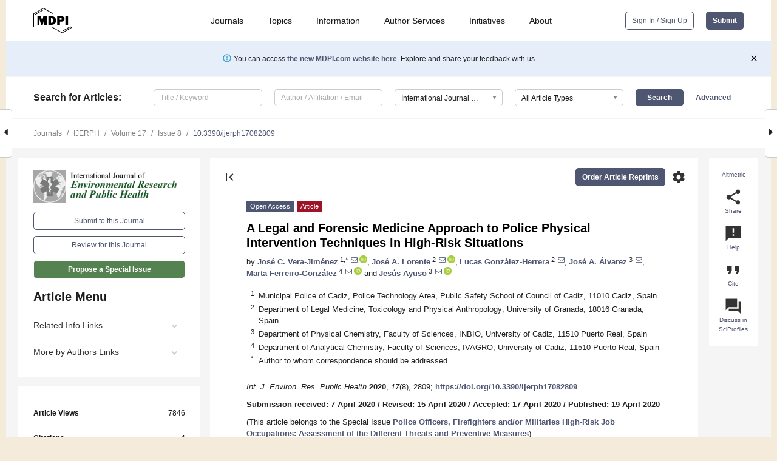

--- FILE ---
content_type: text/html; charset=UTF-8
request_url: https://www.mdpi.com/1660-4601/17/8/2809
body_size: 76493
content:


<!DOCTYPE html>
<html lang="en" xmlns:og="http://ogp.me/ns#" xmlns:fb="https://www.facebook.com/2008/fbml">
    <head>
        <meta charset="utf-8">
        <meta http-equiv="X-UA-Compatible" content="IE=edge,chrome=1">
        <meta content="mdpi" name="sso-service" />
                             <meta content="width=device-width, initial-scale=1.0" name="viewport" />        
                <title>A Legal and Forensic Medicine Approach to Police Physical Intervention Techniques in High-Risk Situations</title><link rel="stylesheet" href="https://pub.mdpi-res.com/assets/css/font-awesome.min.css?eb190a3a77e5e1ee?1770018832">
        <link rel="stylesheet" href="https://pub.mdpi-res.com/assets/css/jquery.multiselect.css?f56c135cbf4d1483?1770018832">
        <link rel="stylesheet" href="https://pub.mdpi-res.com/assets/css/chosen.min.css?d7ca5ca9441ef9e1?1770018832">

                    <link rel="stylesheet" href="https://pub.mdpi-res.com/assets/css/main2.css?811c15039ec4533e?1770018832">
        
                <link rel="mask-icon" href="https://pub.mdpi-res.com/img/mask-icon-128.svg?c1c7eca266cd7013?1770018832" color="#4f5671">
        <link rel="apple-touch-icon" sizes="180x180" href="https://pub.mdpi-res.com/icon/apple-touch-icon-180x180.png?1770018832">
        <link rel="apple-touch-icon" sizes="152x152" href="https://pub.mdpi-res.com/icon/apple-touch-icon-152x152.png?1770018832">
        <link rel="apple-touch-icon" sizes="144x144" href="https://pub.mdpi-res.com/icon/apple-touch-icon-144x144.png?1770018832">
        <link rel="apple-touch-icon" sizes="120x120" href="https://pub.mdpi-res.com/icon/apple-touch-icon-120x120.png?1770018832">
        <link rel="apple-touch-icon" sizes="114x114" href="https://pub.mdpi-res.com/icon/apple-touch-icon-114x114.png?1770018832">
        <link rel="apple-touch-icon" sizes="76x76"   href="https://pub.mdpi-res.com/icon/apple-touch-icon-76x76.png?1770018832">
        <link rel="apple-touch-icon" sizes="72x72"   href="https://pub.mdpi-res.com/icon/apple-touch-icon-72x72.png?1770018832">
        <link rel="apple-touch-icon" sizes="57x57"   href="https://pub.mdpi-res.com/icon/apple-touch-icon-57x57.png?1770018832">
        <link rel="apple-touch-icon"                 href="https://pub.mdpi-res.com/icon/apple-touch-icon-57x57.png?1770018832">
        <link rel="apple-touch-icon-precomposed"     href="https://pub.mdpi-res.com/icon/apple-touch-icon-57x57.png?1770018832">
                        <link rel="manifest" href="/manifest.json">
        <meta name="theme-color" content="#ffffff">
        <meta name="application-name" content="&nbsp;"/>

            <link rel="apple-touch-startup-image" href="https://pub.mdpi-res.com/img/journals/ijerph-logo-sq.png?09815a806645d58f">
    <link rel="apple-touch-icon" href="https://pub.mdpi-res.com/img/journals/ijerph-logo-sq.png?09815a806645d58f">
    <meta name="msapplication-TileImage" content="https://pub.mdpi-res.com/img/journals/ijerph-logo-sq.png?09815a806645d58f">

            <link rel="stylesheet" href="https://pub.mdpi-res.com/assets/css/jquery-ui-1.10.4.custom.min.css?80647d88647bf347?1770018832">
    <link rel="stylesheet" href="https://pub.mdpi-res.com/assets/css/magnific-popup.min.css?04d343e036f8eecd?1770018832">
    <link rel="stylesheet" href="https://pub.mdpi-res.com/assets/css/xml2html/article-html.css?b5ed6c65b8b7ceb9?1770018832">
            
    <style>

h2, #abstract .related_suggestion_title {
    }

.batch_articles a {
    color: #000;
}

    a, .batch_articles .authors a, a:focus, a:hover, a:active, .batch_articles a:focus, .batch_articles a:hover, li.side-menu-li a {
            }

    span.label a {
        color: #fff;
    }

    #main-content a.title-link:hover,
    #main-content a.title-link:focus,
    #main-content div.generic-item a.title-link:hover,
    #main-content div.generic-item a.title-link:focus {
            }

    #main-content #middle-column .generic-item.article-item a.title-link:hover,
    #main-content #middle-column .generic-item.article-item a.title-link:focus {
            }

    .art-authors a.toEncode {
        color: #333;
        font-weight: 700;
    }

    #main-content #middle-column ul li::before {
            }

    .accordion-navigation.active a.accordion__title,
    .accordion-navigation.active a.accordion__title::after {
            }

    .accordion-navigation li:hover::before,
    .accordion-navigation li:hover a,
    .accordion-navigation li:focus a {
            }

    .relative-size-container .relative-size-image .relative-size {
            }

    .middle-column__help__fixed a:hover i,
            }

    input[type="checkbox"]:checked:after {
            }

    input[type="checkbox"]:not(:disabled):hover:before {
            }

    #main-content .bolded-text {
            }


#main-content .hypothesis-count-container {
    }

#main-content .hypothesis-count-container:before {
    }

.full-size-menu ul li.menu-item .dropdown-wrapper {
    }

.full-size-menu ul li.menu-item > a.open::after {
    }

#title-story .title-story-orbit .orbit-caption {
    #background: url('/img/design/000000_background.png') !important;
    background: url('/img/design/ffffff_background.png') !important;
    color: rgb(51, 51, 51) !important;
}

#main-content .content__container__orbit {
    background-color: #000 !important;
}

#main-content .content__container__journal {
        color: #fff;
}

.html-article-menu .row span {
    }

.html-article-menu .row span.active {
    }

.accordion-navigation__journal .side-menu-li.active::before,
.accordion-navigation__journal .side-menu-li.active a {
    color: rgba(28,88,23,0.75) !important;
    font-weight: 700;
}

.accordion-navigation__journal .side-menu-li:hover::before ,
.accordion-navigation__journal .side-menu-li:hover a {
    color: rgba(28,88,23,0.75) !important;
    }

.side-menu-ul li.active a, .side-menu-ul li.active, .side-menu-ul li.active::before {
    color: rgba(28,88,23,0.75) !important;
}

.side-menu-ul li.active a {
    }

.result-selected, .active-result.highlighted, .active-result:hover,
.result-selected, .active-result.highlighted, .active-result:focus {
        }

.search-container.search-container__default-scheme {
    }

nav.tab-bar .open-small-search.active:after {
    }

.search-container.search-container__default-scheme .custom-accordion-for-small-screen-link::after {
    color: #fff;
}

@media only screen and (max-width: 50em) {
    #main-content .content__container.journal-info {
        color: #fff;
            }

    #main-content .content__container.journal-info a {
        color: #fff;
    }
} 

.button.button--color {
        }

.button.button--color:hover,
.button.button--color:focus {
            }

.button.button--color-journal {
    position: relative;
    background-color: rgba(28,88,23,0.75);
    border-color: #fff;
    color: #fff !important;
}

.button.button--color-journal:hover::before {
    content: '';
    position: absolute;
    top: 0;
    left: 0;
    height: 100%;
    width: 100%;
    background-color: #ffffff;
    opacity: 0.2;
}

.button.button--color-journal:visited,
.button.button--color-journal:hover,
.button.button--color-journal:focus {
    background-color: rgba(28,88,23,0.75);
    border-color: #fff;
    color: #fff !important;
}

.button.button--color path {
    }

.button.button--color:hover path {
    fill: #fff;
}

#main-content #search-refinements .ui-slider-horizontal .ui-slider-range {
    }

.breadcrumb__element:last-of-type a {
    }

#main-header {
    }

#full-size-menu .top-bar, #full-size-menu li.menu-item span.user-email {
    }

.top-bar-section li:not(.has-form) a:not(.button) {
    }

#full-size-menu li.menu-item .dropdown-wrapper li a:hover {
    }

#full-size-menu li.menu-item a:hover, #full-size-menu li.menu.item a:focus, nav.tab-bar a:hover {
    }
#full-size-menu li.menu.item a:active, #full-size-menu li.menu.item a.active {
    }

#full-size-menu li.menu-item a.open-mega-menu.active, #full-size-menu li.menu-item div.mega-menu, a.open-mega-menu.active {
        }

#full-size-menu li.menu-item div.mega-menu li, #full-size-menu li.menu-item div.mega-menu a {
            border-color: #9a9a9a;
}

div.type-section h2 {
                font-size: 20px;
    line-height: 26px;
    font-weight: 300;
}

div.type-section h3 {
    margin-left: 15px;
    margin-bottom: 0px;
    font-weight: 300;
}

.journal-tabs .tab-title.active a {
            }

</style>
    <link rel="stylesheet" href="https://pub.mdpi-res.com/assets/css/slick.css?f38b2db10e01b157?1770018832">

                
    <meta name="title" content="A Legal and Forensic Medicine Approach to Police Physical Intervention Techniques in High-Risk Situations">
    <meta name="description" content="Background: The physical intervention techniques (PITs) typically used by the police in troublesome situations are examined in terms of injuring potential depending on whether they target a body zone of high, medium or low vulnerability. Based on legal and forensic considerations, and principles of congruence, opportunity and proportionality, a need exists to favor opponent locking and arrest techniques targeting non-vulnerable zones to minimize the risk of severe damage. Methods: A search of the training manuals for the different kind of law of enforcement officers was carried out. Revision of injuries was available from electronic databases of academic o medical journals. Results: Three different locking and arrest PITs based on operational tactical procedures (OTP) that avoid zones of high or medium vulnerability are proposed. The new techniques use blocking, diverting and grabbing of the upper and lower limbs, followed by dislocation and locking of the same targets. Conclusions: The damaging potential of such PITs was assessed in terms of anatomical region and most were found to have a high risk of severe damage. The alternative PITs proposed here, which rely on OTP, improve in legal and forensic medical terms on existing choices and dramatically reduce the risk of injuring arrestees." >
    <link rel="image_src" href="https://pub.mdpi-res.com/img/journals/ijerph-logo.png?09815a806645d58f" >
    <meta name="dc.title" content="A Legal and Forensic Medicine Approach to Police Physical Intervention Techniques in High-Risk Situations">

    <meta name="dc.creator" content="José C. Vera-Jiménez">
    <meta name="dc.creator" content="José A. Lorente">
    <meta name="dc.creator" content="Lucas González-Herrera">
    <meta name="dc.creator" content="José A. Álvarez">
    <meta name="dc.creator" content="Marta Ferreiro-González">
    <meta name="dc.creator" content="Jesús Ayuso">
    
    <meta name="dc.type" content="Article">
    <meta name="dc.source" content="International Journal of Environmental Research and Public Health 2020, Vol. 17, Page 2809">
    <meta name="dc.date" content="2020-04-19">
    <meta name ="dc.identifier" content="10.3390/ijerph17082809">
    
    <meta name="dc.publisher" content="Multidisciplinary Digital Publishing Institute">
    <meta name="dc.rights" content="http://creativecommons.org/licenses/by/3.0/">
    <meta name="dc.format" content="application/pdf" >
    <meta name="dc.language" content="en" >
    <meta name="dc.description" content="Background: The physical intervention techniques (PITs) typically used by the police in troublesome situations are examined in terms of injuring potential depending on whether they target a body zone of high, medium or low vulnerability. Based on legal and forensic considerations, and principles of congruence, opportunity and proportionality, a need exists to favor opponent locking and arrest techniques targeting non-vulnerable zones to minimize the risk of severe damage. Methods: A search of the training manuals for the different kind of law of enforcement officers was carried out. Revision of injuries was available from electronic databases of academic o medical journals. Results: Three different locking and arrest PITs based on operational tactical procedures (OTP) that avoid zones of high or medium vulnerability are proposed. The new techniques use blocking, diverting and grabbing of the upper and lower limbs, followed by dislocation and locking of the same targets. Conclusions: The damaging potential of such PITs was assessed in terms of anatomical region and most were found to have a high risk of severe damage. The alternative PITs proposed here, which rely on OTP, improve in legal and forensic medical terms on existing choices and dramatically reduce the risk of injuring arrestees." >

    <meta name="dc.subject" content="police force" >
    <meta name="dc.subject" content="operational tactical procedures" >
    <meta name="dc.subject" content="physical threats" >
    <meta name="dc.subject" content="arrest and self-defense skills" >
    <meta name="dc.subject" content="prevention of leaf injuries" >
    <meta name="dc.subject" content="legal and forensic medicine" >
    
    <meta name ="prism.issn" content="1660-4601">
    <meta name ="prism.publicationName" content="International Journal of Environmental Research and Public Health">
    <meta name ="prism.publicationDate" content="2020-04-19">
    <meta name ="prism.section" content="Article" >

            <meta name ="prism.volume" content="17">
        <meta name ="prism.number" content="8">
        <meta name ="prism.startingPage" content="2809" >

            
    <meta name="citation_issn" content="1660-4601">
    <meta name="citation_journal_title" content="International Journal of Environmental Research and Public Health">
    <meta name="citation_publisher" content="Multidisciplinary Digital Publishing Institute">
    <meta name="citation_title" content="A Legal and Forensic Medicine Approach to Police Physical Intervention Techniques in High-Risk Situations">
    <meta name="citation_publication_date" content="2020/1">
    <meta name="citation_online_date" content="2020/04/19">

            <meta name="citation_volume" content="17">
        <meta name="citation_issue" content="8">
        <meta name="citation_firstpage" content="2809">

            
    <meta name="citation_author" content="Vera-Jiménez, José C.">
    <meta name="citation_author" content="Lorente, José A.">
    <meta name="citation_author" content="González-Herrera, Lucas">
    <meta name="citation_author" content="Álvarez, José A.">
    <meta name="citation_author" content="Ferreiro-González, Marta">
    <meta name="citation_author" content="Ayuso, Jesús">
    
    <meta name="citation_doi" content="10.3390/ijerph17082809">
    
    <meta name="citation_id" content="mdpi-ijerph17082809">
    <meta name="citation_abstract_html_url" content="https://www.mdpi.com/1660-4601/17/8/2809">

    <meta name="citation_pdf_url" content="https://www.mdpi.com/1660-4601/17/8/2809/pdf?version=1587285762">
    <link rel="alternate" type="application/pdf" title="PDF Full-Text" href="https://www.mdpi.com/1660-4601/17/8/2809/pdf?version=1587285762">
    <meta name="fulltext_pdf" content="https://www.mdpi.com/1660-4601/17/8/2809/pdf?version=1587285762">
    
    <meta name="citation_fulltext_html_url" content="https://www.mdpi.com/1660-4601/17/8/2809/htm">
    <link rel="alternate" type="text/html" title="HTML Full-Text" href="https://www.mdpi.com/1660-4601/17/8/2809/htm">
    <meta name="fulltext_html" content="https://www.mdpi.com/1660-4601/17/8/2809/htm">
    
    <link rel="alternate" type="text/xml" title="XML Full-Text" href="https://www.mdpi.com/1660-4601/17/8/2809/xml">
    <meta name="fulltext_xml" content="https://www.mdpi.com/1660-4601/17/8/2809/xml">
    <meta name="citation_xml_url" content="https://www.mdpi.com/1660-4601/17/8/2809/xml">
    
    <meta name="twitter:card" content="summary" />
    <meta name="twitter:site" content="@MDPIOpenAccess" />
    <meta name="twitter:image" content="https://pub.mdpi-res.com/img/journals/ijerph-logo-social.png?09815a806645d58f" />

    <meta property="fb:app_id" content="131189377574"/>
    <meta property="og:site_name" content="MDPI"/>
    <meta property="og:type" content="article"/>
    <meta property="og:url" content="https://www.mdpi.com/1660-4601/17/8/2809" />
    <meta property="og:title" content="A Legal and Forensic Medicine Approach to Police Physical Intervention Techniques in High-Risk Situations" />
    <meta property="og:description" content="Background: The physical intervention techniques (PITs) typically used by the police in troublesome situations are examined in terms of injuring potential depending on whether they target a body zone of high, medium or low vulnerability. Based on legal and forensic considerations, and principles of congruence, opportunity and proportionality, a need exists to favor opponent locking and arrest techniques targeting non-vulnerable zones to minimize the risk of severe damage. Methods: A search of the training manuals for the different kind of law of enforcement officers was carried out. Revision of injuries was available from electronic databases of academic o medical journals. Results: Three different locking and arrest PITs based on operational tactical procedures (OTP) that avoid zones of high or medium vulnerability are proposed. The new techniques use blocking, diverting and grabbing of the upper and lower limbs, followed by dislocation and locking of the same targets. Conclusions: The damaging potential of such PITs was assessed in terms of anatomical region and most were found to have a high risk of severe damage. The alternative PITs proposed here, which rely on OTP, improve in legal and forensic medical terms on existing choices and dramatically reduce the risk of injuring arrestees." />
    <meta property="og:image" content="https://pub.mdpi-res.com/ijerph/ijerph-17-02809/article_deploy/html/images/ijerph-17-02809-g001-550.jpg?1587285846" />
                <link rel="alternate" type="application/rss+xml" title="MDPI Publishing - Latest articles" href="https://www.mdpi.com/rss">
                
        <meta name="google-site-verification" content="PxTlsg7z2S00aHroktQd57fxygEjMiNHydKn3txhvwY">
        <meta name="facebook-domain-verification" content="mcoq8dtq6sb2hf7z29j8w515jjoof7" />

                <script id="usercentrics-cmp" src="https://web.cmp.usercentrics.eu/ui/loader.js" data-ruleset-id="PbAnaGk92sB5Cc" async></script>
        
        <!--[if lt IE 9]>
            <script>var browserIe8 = true;</script>
            <link rel="stylesheet" href="https://pub.mdpi-res.com/assets/css/ie8foundationfix.css?50273beac949cbf0?1770018832">
            <script src="//html5shiv.googlecode.com/svn/trunk/html5.js"></script>
            <script src="//cdnjs.cloudflare.com/ajax/libs/html5shiv/3.6.2/html5shiv.js"></script>
            <script src="//s3.amazonaws.com/nwapi/nwmatcher/nwmatcher-1.2.5-min.js"></script>
            <script src="//html5base.googlecode.com/svn-history/r38/trunk/js/selectivizr-1.0.3b.js"></script>
            <script src="//cdnjs.cloudflare.com/ajax/libs/respond.js/1.1.0/respond.min.js"></script>
            <script src="https://pub.mdpi-res.com/assets/js/ie8/ie8patch.js?9e1d3c689a0471df?1770018832"></script>
            <script src="https://pub.mdpi-res.com/assets/js/ie8/rem.min.js?94b62787dcd6d2f2?1770018832"></script>            
                                                        <![endif]-->

                    <script>
                window.dataLayer = window.dataLayer || [];
                function gtag() { dataLayer.push(arguments); }
                gtag('consent', 'default', {
                    'ad_user_data': 'denied',
                    'ad_personalization': 'denied',
                    'ad_storage': 'denied',
                    'analytics_storage': 'denied',
                    'wait_for_update': 500,
                });
                dataLayer.push({'gtm.start': new Date().getTime(), 'event': 'gtm.js'});

                            </script>

            <script>
                (function(w,d,s,l,i){w[l]=w[l]||[];w[l].push({'gtm.start':
                new Date().getTime(),event:'gtm.js'});var f=d.getElementsByTagName(s)[0],
                j=d.createElement(s),dl=l!='dataLayer'?'&l='+l:'';j.async=true;j.src=
                'https://www.googletagmanager.com/gtm.js?id='+i+dl;f.parentNode.insertBefore(j,f);
                })(window,document,'script','dataLayer','GTM-WPK7SW5');
            </script>

                        
                              <script>!function(e){var n="https://s.go-mpulse.net/boomerang/";if("True"=="True")e.BOOMR_config=e.BOOMR_config||{},e.BOOMR_config.PageParams=e.BOOMR_config.PageParams||{},e.BOOMR_config.PageParams.pci=!0,n="https://s2.go-mpulse.net/boomerang/";if(window.BOOMR_API_key="4MGA4-E5JH8-79LAG-STF7X-79Z92",function(){function e(){if(!o){var e=document.createElement("script");e.id="boomr-scr-as",e.src=window.BOOMR.url,e.async=!0,i.parentNode.appendChild(e),o=!0}}function t(e){o=!0;var n,t,a,r,d=document,O=window;if(window.BOOMR.snippetMethod=e?"if":"i",t=function(e,n){var t=d.createElement("script");t.id=n||"boomr-if-as",t.src=window.BOOMR.url,BOOMR_lstart=(new Date).getTime(),e=e||d.body,e.appendChild(t)},!window.addEventListener&&window.attachEvent&&navigator.userAgent.match(/MSIE [67]\./))return window.BOOMR.snippetMethod="s",void t(i.parentNode,"boomr-async");a=document.createElement("IFRAME"),a.src="about:blank",a.title="",a.role="presentation",a.loading="eager",r=(a.frameElement||a).style,r.width=0,r.height=0,r.border=0,r.display="none",i.parentNode.appendChild(a);try{O=a.contentWindow,d=O.document.open()}catch(_){n=document.domain,a.src="javascript:var d=document.open();d.domain='"+n+"';void(0);",O=a.contentWindow,d=O.document.open()}if(n)d._boomrl=function(){this.domain=n,t()},d.write("<bo"+"dy onload='document._boomrl();'>");else if(O._boomrl=function(){t()},O.addEventListener)O.addEventListener("load",O._boomrl,!1);else if(O.attachEvent)O.attachEvent("onload",O._boomrl);d.close()}function a(e){window.BOOMR_onload=e&&e.timeStamp||(new Date).getTime()}if(!window.BOOMR||!window.BOOMR.version&&!window.BOOMR.snippetExecuted){window.BOOMR=window.BOOMR||{},window.BOOMR.snippetStart=(new Date).getTime(),window.BOOMR.snippetExecuted=!0,window.BOOMR.snippetVersion=12,window.BOOMR.url=n+"4MGA4-E5JH8-79LAG-STF7X-79Z92";var i=document.currentScript||document.getElementsByTagName("script")[0],o=!1,r=document.createElement("link");if(r.relList&&"function"==typeof r.relList.supports&&r.relList.supports("preload")&&"as"in r)window.BOOMR.snippetMethod="p",r.href=window.BOOMR.url,r.rel="preload",r.as="script",r.addEventListener("load",e),r.addEventListener("error",function(){t(!0)}),setTimeout(function(){if(!o)t(!0)},3e3),BOOMR_lstart=(new Date).getTime(),i.parentNode.appendChild(r);else t(!1);if(window.addEventListener)window.addEventListener("load",a,!1);else if(window.attachEvent)window.attachEvent("onload",a)}}(),"".length>0)if(e&&"performance"in e&&e.performance&&"function"==typeof e.performance.setResourceTimingBufferSize)e.performance.setResourceTimingBufferSize();!function(){if(BOOMR=e.BOOMR||{},BOOMR.plugins=BOOMR.plugins||{},!BOOMR.plugins.AK){var n=""=="true"?1:0,t="",a="aoatzwqxzvmyw2mbbzza-f-c0c63322f-clientnsv4-s.akamaihd.net",i="false"=="true"?2:1,o={"ak.v":"39","ak.cp":"1774948","ak.ai":parseInt("1155516",10),"ak.ol":"0","ak.cr":9,"ak.ipv":4,"ak.proto":"h2","ak.rid":"13cfbb9","ak.r":38938,"ak.a2":n,"ak.m":"dscb","ak.n":"essl","ak.bpcip":"3.129.60.0","ak.cport":32944,"ak.gh":"23.55.170.139","ak.quicv":"","ak.tlsv":"tls1.3","ak.0rtt":"","ak.0rtt.ed":"","ak.csrc":"-","ak.acc":"","ak.t":"1770065522","ak.ak":"hOBiQwZUYzCg5VSAfCLimQ==yFyMpkxLvPunh5sCJx39qtT1KO5oGyfSgmskdLqeQ9n4AcdK6QakeVOzI4yinun8wMC6APd2q0UL07pwsCJ0y+bEJ78qgmd83QXrKutgrEBII0qGm78XkADNwyCUM+911d6CUQ/cjshwy+xudoVXZ7ECJ6yWwuokwW5DRsLNgXoKTyPlshAPU2owIXwI8KkvLRP8cm1Elvo0nxPvzw/JfFDMAAOQNy9cmtOLcsePwek839n/4Edg9oxORp27NQr3tgxU4ogclZcM2VQU3FRsGVzNaTS0/FnZiewrQqBIMKUCDxGbcvWJjm6MVn5J4JOQLyfJcX3sN/i4986COh6QnzcXCZGd3OGlvxvocAioQlfy5drw9zVauqrTo9jpXNeGtwK4ftsLn/hu3Nsvxfp2e2Oahpwli03ILhQ7iuE9i50=","ak.pv":"21","ak.dpoabenc":"","ak.tf":i};if(""!==t)o["ak.ruds"]=t;var r={i:!1,av:function(n){var t="http.initiator";if(n&&(!n[t]||"spa_hard"===n[t]))o["ak.feo"]=void 0!==e.aFeoApplied?1:0,BOOMR.addVar(o)},rv:function(){var e=["ak.bpcip","ak.cport","ak.cr","ak.csrc","ak.gh","ak.ipv","ak.m","ak.n","ak.ol","ak.proto","ak.quicv","ak.tlsv","ak.0rtt","ak.0rtt.ed","ak.r","ak.acc","ak.t","ak.tf"];BOOMR.removeVar(e)}};BOOMR.plugins.AK={akVars:o,akDNSPreFetchDomain:a,init:function(){if(!r.i){var e=BOOMR.subscribe;e("before_beacon",r.av,null,null),e("onbeacon",r.rv,null,null),r.i=!0}return this},is_complete:function(){return!0}}}}()}(window);</script></head>

    <body>
         
                		        	        		        	
		<div class="direction direction_right" id="small_right" style="border-right-width: 0px; padding:0;">
        <i class="fa fa-caret-right fa-2x"></i>
    </div>

	<div class="big_direction direction_right" id="big_right" style="border-right-width: 0px;">
				<div style="text-align: right;">
									Next Article in Journal<br>
				<div><a href="/1660-4601/17/8/2813">Assessing the Impact of Housing Features and Environmental Factors on Home Indoor Radon Concentration Levels on the Navajo Nation</a></div>
					 			 		Next Article in Special Issue<br>
		 		<div><a href="/1660-4601/17/15/5397">Effects of Occupational and Leisure-Time Physical Activities on Insomnia in Korean Firefighters</a></div>
		 		 		 	</div>
	</div>
	
		<div class="direction" id="small_left" style="border-left-width: 0px">
        <i class="fa fa-caret-left fa-2x"></i>
    </div>
	<div class="big_direction" id="big_left" style="border-left-width: 0px;">
				<div>
									Previous Article in Journal<br>
				<div><a href="/1660-4601/17/8/2808">The Complex Toxicity of Tetracycline with Polystyrene Spheres on Gastric Cancer Cells</a></div>
					 			 	 	</div>
	</div>
	    <div style="clear: both;"></div>

                    
<div id="menuModal" class="reveal-modal reveal-modal-new reveal-modal-menu" aria-hidden="true" data-reveal role="dialog">
    <div class="menu-container">
        <div class="UI_NavMenu">
            


<div class="content__container " >
    <div class="custom-accordion-for-small-screen-link " >
                            <h2>Journals</h2>
                    </div>

    <div class="target-item custom-accordion-for-small-screen-content show-for-medium-up">
                            <div class="menu-container__links">
                        <div style="width: 100%; float: left;">
                            <a href="/about/journals">Active Journals</a>
                            <a href="/about/journalfinder">Find a Journal</a>
                            <a href="/about/journals/proposal">Journal Proposal</a>
                            <a href="/about/proceedings">Proceedings Series</a>
                        </div>
                    </div>
                    </div>
</div>

            <a href="/topics">
                <h2>Topics</h2>
            </a>

            


<div class="content__container " >
    <div class="custom-accordion-for-small-screen-link " >
                            <h2>Information</h2>
                    </div>

    <div class="target-item custom-accordion-for-small-screen-content show-for-medium-up">
                            <div class="menu-container__links">
                        <div style="width: 100%; max-width: 200px; float: left;">
                            <a href="/authors">For Authors</a>
                            <a href="/reviewers">For Reviewers</a>
                            <a href="/editors">For Editors</a>
                            <a href="/librarians">For Librarians</a>
                            <a href="/publishing_services">For Publishers</a>
                            <a href="/societies">For Societies</a>
                            <a href="/conference_organizers">For Conference Organizers</a>
                        </div>
                        <div style="width: 100%; max-width: 250px; float: left;">
                            <a href="/openaccess">Open Access Policy</a>
                            <a href="/ioap">Institutional Open Access Program</a>
                            <a href="/special_issues_guidelines">Special Issues Guidelines</a>
                            <a href="/editorial_process">Editorial Process</a>
                            <a href="/ethics">Research and Publication Ethics</a>
                            <a href="/apc">Article Processing Charges</a>
                            <a href="/awards">Awards</a>
                            <a href="/testimonials">Testimonials</a>
                        </div>
                    </div>
                    </div>
</div>

            <a href="/authors/english">
                <h2>Author Services</h2>
            </a>

            


<div class="content__container " >
    <div class="custom-accordion-for-small-screen-link " >
                            <h2>Initiatives</h2>
                    </div>

    <div class="target-item custom-accordion-for-small-screen-content show-for-medium-up">
                            <div class="menu-container__links">
                        <div style="width: 100%; float: left;">
                            <a href="https://sciforum.net" target="_blank" rel="noopener noreferrer">Sciforum</a>
                            <a href="https://www.mdpi.com/books" target="_blank" rel="noopener noreferrer">MDPI Books</a>
                            <a href="https://www.preprints.org" target="_blank" rel="noopener noreferrer">Preprints.org</a>
                            <a href="https://www.scilit.com" target="_blank" rel="noopener noreferrer">Scilit</a>
                            <a href="https://sciprofiles.com" target="_blank" rel="noopener noreferrer">SciProfiles</a>
                            <a href="https://encyclopedia.pub" target="_blank" rel="noopener noreferrer">Encyclopedia</a>
                            <a href="https://jams.pub" target="_blank" rel="noopener noreferrer">JAMS</a>
                            <a href="/about/proceedings">Proceedings Series</a>
                        </div>
                    </div>
                    </div>
</div>

            


<div class="content__container " >
    <div class="custom-accordion-for-small-screen-link " >
                            <h2>About</h2>
                    </div>

    <div class="target-item custom-accordion-for-small-screen-content show-for-medium-up">
                            <div class="menu-container__links">
                        <div style="width: 100%; float: left;">
                            <a href="/about">Overview</a>
                            <a href="/about/contact">Contact</a>
                            <a href="https://careers.mdpi.com" target="_blank" rel="noopener noreferrer">Careers</a>
                            <a href="/about/announcements">News</a>
                            <a href="/about/press">Press</a>
                            <a href="http://blog.mdpi.com/" target="_blank" rel="noopener noreferrer">Blog</a>
                        </div>
                    </div>
                    </div>
</div>
        </div>

        <div class="menu-container__buttons">
                            <a class="button UA_SignInUpButton" href="/user/login">Sign In / Sign Up</a>
                    </div>
    </div>
</div>

                
<div id="captchaModal" class="reveal-modal reveal-modal-new reveal-modal-new--small" data-reveal aria-label="Captcha" aria-hidden="true" role="dialog"></div>
        
<div id="actionDisabledModal" class="reveal-modal" data-reveal aria-labelledby="actionDisableModalTitle" aria-hidden="true" role="dialog" style="width: 300px;">
    <h2 id="actionDisableModalTitle">Notice</h2>
    <form action="/email/captcha" method="post" id="emailCaptchaForm">
        <div class="row">
            <div id="js-action-disabled-modal-text" class="small-12 columns">
            </div>
            
            <div id="js-action-disabled-modal-submit" class="small-12 columns" style="margin-top: 10px; display: none;">
                You can make submissions to other journals 
                <a href="https://susy.mdpi.com/user/manuscripts/upload">here</a>.
            </div>
        </div>
    </form>
    <a class="close-reveal-modal" aria-label="Close">
        <i class="material-icons">clear</i>
    </a>
</div>
        
<div id="rssNotificationModal" class="reveal-modal reveal-modal-new" data-reveal aria-labelledby="rssNotificationModalTitle" aria-hidden="true" role="dialog">
    <div class="row">
        <div class="small-12 columns">
            <h2 id="rssNotificationModalTitle">Notice</h2>
            <p>
                You are accessing a machine-readable page. In order to be human-readable, please install an RSS reader.
            </p>
        </div>
    </div>
    <div class="row">
        <div class="small-12 columns">
            <a class="button button--color js-rss-notification-confirm">Continue</a>
            <a class="button button--grey" onclick="$(this).closest('.reveal-modal').find('.close-reveal-modal').click(); return false;">Cancel</a>
        </div>
    </div>
    <a class="close-reveal-modal" aria-label="Close">
        <i class="material-icons">clear</i>
    </a>
</div>
        
<div id="drop-article-label-openaccess" class="f-dropdown medium" data-dropdown-content aria-hidden="true" tabindex="-1">
    <p>
        All articles published by MDPI are made immediately available worldwide under an open access license. No special 
        permission is required to reuse all or part of the article published by MDPI, including figures and tables. For 
        articles published under an open access Creative Common CC BY license, any part of the article may be reused without 
        permission provided that the original article is clearly cited. For more information, please refer to
        <a href="https://www.mdpi.com/openaccess">https://www.mdpi.com/openaccess</a>.
    </p>
</div>

<div id="drop-article-label-feature" class="f-dropdown medium" data-dropdown-content aria-hidden="true" tabindex="-1">
    <p>
        Feature papers represent the most advanced research with significant potential for high impact in the field. A Feature 
        Paper should be a substantial original Article that involves several techniques or approaches, provides an outlook for 
        future research directions and describes possible research applications.
    </p>

    <p>
        Feature papers are submitted upon individual invitation or recommendation by the scientific editors and must receive 
        positive feedback from the reviewers.
    </p>
</div>

<div id="drop-article-label-choice" class="f-dropdown medium" data-dropdown-content aria-hidden="true" tabindex="-1">
    <p>
        Editor’s Choice articles are based on recommendations by the scientific editors of MDPI journals from around the world. 
        Editors select a small number of articles recently published in the journal that they believe will be particularly 
        interesting to readers, or important in the respective research area. The aim is to provide a snapshot of some of the 
        most exciting work published in the various research areas of the journal.

        <div style="margin-top: -10px;">
            <div id="drop-article-label-choice-journal-link" style="display: none; margin-top: -10px; padding-top: 10px;">
            </div>
        </div>
    </p>
</div>

<div id="drop-article-label-resubmission" class="f-dropdown medium" data-dropdown-content aria-hidden="true" tabindex="-1">
    <p>
        Original Submission Date Received: <span id="drop-article-label-resubmission-date"></span>.
    </p>
</div>

                <div id="container">
                        
                <noscript>
                    <div id="no-javascript">
                        You seem to have javascript disabled. Please note that many of the page functionalities won't work as expected without javascript enabled.
                    </div>
                </noscript>

                <div class="fixed">
                    <nav class="tab-bar show-for-medium-down">
                        <div class="row full-width collapse">
                            <div class="medium-3 small-4 columns">
                                <a href="/">
                                    <img class="full-size-menu__mdpi-logo" src="https://pub.mdpi-res.com/img/design/mdpi-pub-logo-black-small1.svg?da3a8dcae975a41c?1770018832" style="width: 64px;" title="MDPI Open Access Journals">
                                </a>
                            </div>
                            <div class="medium-3 small-4 columns right-aligned">
                                <div class="show-for-medium-down">
                                    <a href="#" style="display: none;">
                                        <i class="material-icons" onclick="$('#menuModal').foundation('reveal', 'close'); return false;">clear</i>
                                    </a>

                                    <a class="js-toggle-desktop-layout-link" title="Toggle desktop layout" style="display: none;" href="/toggle_desktop_layout_cookie">
                                        <i class="material-icons">zoom_out_map</i>
                                    </a>

                                                                            <a href="#" class="js-open-small-search open-small-search">
                                            <i class="material-icons show-for-small only">search</i>
                                        </a>
                                    
                                    <a title="MDPI main page" class="js-open-menu" data-reveal-id="menuModal" href="#">
                                        <i class="material-icons">menu</i>
                                    </a>
                                </div>
                            </div>
                        </div>
                    </nav>                       	
                </div>
                
                <section class="main-section">
                    <header>
                        <div class="full-size-menu show-for-large-up">
                             
                                <div class="row full-width">
                                                                        <div class="large-1 columns">
                                        <a href="/">
                                            <img class="full-size-menu__mdpi-logo" src="https://pub.mdpi-res.com/img/design/mdpi-pub-logo-black-small1.svg?da3a8dcae975a41c?1770018832" title="MDPI Open Access Journals">
                                        </a>
                                    </div>

                                                                        <div class="large-8 columns text-right UI_NavMenu">
                                        <ul>
                                            <li class="menu-item"> 
                                                <a href="/about/journals" data-dropdown="journals-dropdown" aria-controls="journals-dropdown" aria-expanded="false" data-options="is_hover: true; hover_timeout: 200">Journals</a>

                                                <ul id="journals-dropdown" class="f-dropdown dropdown-wrapper dropdown-wrapper__small" data-dropdown-content aria-hidden="true" tabindex="-1">
                                                    <li>
                                                        <div class="row">
                                                            <div class="small-12 columns">
                                                                <ul>
                                                                    <li>
                                                                        <a href="/about/journals">
                                                                            Active Journals
                                                                        </a>
                                                                    </li>
                                                                    <li>
                                                                        <a href="/about/journalfinder">
                                                                            Find a Journal
                                                                        </a>
                                                                    </li>
                                                                    <li>
                                                                        <a href="/about/journals/proposal">
                                                                            Journal Proposal
                                                                        </a>
                                                                    </li>
                                                                    <li>
                                                                        <a href="/about/proceedings">
                                                                            Proceedings Series
                                                                        </a>
                                                                    </li>
                                                                </ul>
                                                            </div>
                                                        </div>
                                                    </li>
                                                </ul>
                                            </li>

                                            <li class="menu-item"> 
                                                <a href="/topics">Topics</a>
                                            </li>

                                            <li class="menu-item"> 
                                                <a href="/authors" data-dropdown="information-dropdown" aria-controls="information-dropdown" aria-expanded="false" data-options="is_hover:true; hover_timeout:200">Information</a>

                                                <ul id="information-dropdown" class="f-dropdown dropdown-wrapper" data-dropdown-content aria-hidden="true" tabindex="-1">
                                                    <li>
                                                        <div class="row">
                                                            <div class="small-5 columns right-border">
                                                                <ul>
                                                                    <li>
                                                                        <a href="/authors">For Authors</a>
                                                                    </li>
                                                                    <li>
                                                                        <a href="/reviewers">For Reviewers</a>
                                                                    </li>
                                                                    <li>
                                                                        <a href="/editors">For Editors</a>
                                                                    </li>
                                                                    <li>
                                                                        <a href="/librarians">For Librarians</a>
                                                                    </li>
                                                                    <li>
                                                                        <a href="/publishing_services">For Publishers</a>
                                                                    </li>
                                                                    <li>
                                                                        <a href="/societies">For Societies</a>
                                                                    </li>
                                                                    <li>
                                                                        <a href="/conference_organizers">For Conference Organizers</a>
                                                                    </li>
                                                                </ul>
                                                            </div>

                                                            <div class="small-7 columns">
                                                                <ul>
                                                                    <li>
                                                                        <a href="/openaccess">Open Access Policy</a>
                                                                    </li>
                                                                    <li>
                                                                        <a href="/ioap">Institutional Open Access Program</a>
                                                                    </li>
                                                                    <li>
                                                                        <a href="/special_issues_guidelines">Special Issues Guidelines</a>
                                                                    </li>
                                                                    <li>
                                                                        <a href="/editorial_process">Editorial Process</a>
                                                                    </li>
                                                                    <li>
                                                                        <a href="/ethics">Research and Publication Ethics</a>
                                                                    </li>
                                                                    <li>
                                                                        <a href="/apc">Article Processing Charges</a>
                                                                    </li>
                                                                    <li>
                                                                        <a href="/awards">Awards</a>
                                                                    </li>
                                                                    <li>
                                                                        <a href="/testimonials">Testimonials</a>
                                                                    </li>
                                                                </ul>
                                                            </div>
                                                        </div>
                                                    </li>
                                                </ul>
                                            </li>

                                            <li class="menu-item">
                                                <a href="/authors/english">Author Services</a>
                                            </li>

                                            <li class="menu-item"> 
                                                <a href="/about/initiatives" data-dropdown="initiatives-dropdown" aria-controls="initiatives-dropdown" aria-expanded="false" data-options="is_hover: true; hover_timeout: 200">Initiatives</a>

                                                <ul id="initiatives-dropdown" class="f-dropdown dropdown-wrapper dropdown-wrapper__small" data-dropdown-content aria-hidden="true" tabindex="-1">
                                                    <li>
                                                        <div class="row">
                                                            <div class="small-12 columns">
                                                                <ul>
                                                                    <li>
                                                                        <a href="https://sciforum.net" target="_blank" rel="noopener noreferrer">
                                                                                                                                                        Sciforum
                                                                        </a>
                                                                    </li>
                                                                    <li>
                                                                        <a href="https://www.mdpi.com/books" target="_blank" rel="noopener noreferrer">
                                                                                                                                                        MDPI Books
                                                                        </a>
                                                                    </li>
                                                                    <li>
                                                                        <a href="https://www.preprints.org" target="_blank" rel="noopener noreferrer">
                                                                                                                                                        Preprints.org
                                                                        </a>
                                                                    </li>
                                                                    <li>
                                                                        <a href="https://www.scilit.com" target="_blank" rel="noopener noreferrer">
                                                                                                                                                        Scilit
                                                                        </a>
                                                                    </li>
                                                                    <li>
                                                                        <a href="https://sciprofiles.com" target="_blank" rel="noopener noreferrer">
                                                                            SciProfiles
                                                                        </a>
                                                                    </li>
                                                                    <li>
                                                                        <a href="https://encyclopedia.pub" target="_blank" rel="noopener noreferrer">
                                                                                                                                                        Encyclopedia
                                                                        </a>
                                                                    </li>
                                                                    <li>
                                                                        <a href="https://jams.pub" target="_blank" rel="noopener noreferrer">
                                                                            JAMS
                                                                        </a>
                                                                    </li>
                                                                    <li>
                                                                        <a href="/about/proceedings">
                                                                            Proceedings Series
                                                                        </a>
                                                                    </li>
                                                                </ul>
                                                            </div>
                                                        </div>
                                                    </li>
                                                </ul>
                                            </li>

                                            <li class="menu-item"> 
                                                <a href="/about" data-dropdown="about-dropdown" aria-controls="about-dropdown" aria-expanded="false" data-options="is_hover: true; hover_timeout: 200">About</a>

                                                <ul id="about-dropdown" class="f-dropdown dropdown-wrapper dropdown-wrapper__small" data-dropdown-content aria-hidden="true" tabindex="-1">
                                                    <li>
                                                        <div class="row">
                                                            <div class="small-12 columns">
                                                                <ul>
                                                                    <li>
                                                                        <a href="/about">
                                                                            Overview
                                                                        </a>
                                                                    </li>
                                                                    <li>
                                                                        <a href="/about/contact">
                                                                            Contact
                                                                        </a>
                                                                    </li>
                                                                    <li>
                                                                        <a href="https://careers.mdpi.com" target="_blank" rel="noopener noreferrer">
                                                                            Careers
                                                                        </a>
                                                                    </li>
                                                                    <li> 
                                                                        <a href="/about/announcements">
                                                                            News
                                                                        </a>
                                                                    </li>
                                                                    <li> 
                                                                        <a href="/about/press">
                                                                            Press
                                                                        </a>
                                                                    </li>
                                                                    <li>
                                                                        <a href="http://blog.mdpi.com/" target="_blank" rel="noopener noreferrer">
                                                                            Blog
                                                                        </a>
                                                                    </li>
                                                                </ul>
                                                            </div>
                                                        </div>
                                                    </li>
                                                </ul>
                                            </li>

                                                                                    </ul>
                                    </div>

                                    <div class="large-3 columns text-right full-size-menu__buttons">
                                        <div>
                                                                                            <a class="button button--default-inversed UA_SignInUpButton" href="/user/login">Sign In / Sign Up</a>
                                            
                                                <a class="button button--default js-journal-active-only-link js-journal-active-only-submit-link UC_NavSubmitButton" href="            https://susy.mdpi.com/user/manuscripts/upload?journal=ijerph
    " data-disabledmessage="new submissions are not possible.">Submit</a>
                                        </div>
                                    </div>
                                </div>
                            </div>

                            <div class="row full-width new-website-link-banner" style="padding: 20px 50px 20px 20px; background-color: #E6EEFA; position: relative; display: none;">
                                <div class="small-12 columns" style="padding: 0; margin: 0; text-align: center;">
                                    <i class="material-icons" style="font-size: 16px; color: #2C9ACF; position: relative; top: -2px;">error_outline</i>
                                    You can access <a href="https://www.mdpi.com/redirect/new_site?return=/1660-4601/17/8/2809">the new MDPI.com website here</a>. Explore and share your feedback with us.
                                    <a href="#" class="new-website-link-banner-close"><i class="material-icons" style="font-size: 16px; color: #000000; position: absolute; right: -30px; top: 0px;">close</i></a>
                                </div>
                            </div>

                                                            <div class="header-divider">&nbsp;</div>
                            
                                                            <div class="search-container hide-for-small-down row search-container__homepage-scheme">
                                                                                                                        
















<form id="basic_search" style="background-color: inherit !important;" class="large-12 medium-12 columns " action="/search" method="get">

    <div class="row search-container__main-elements">
            
            <div class="large-2 medium-2 small-12 columns text-right1 small-only-text-left">
        <div class="show-for-medium-up">
            <div class="search-input-label">&nbsp;</div>
        </div>
            <span class="search-container__title">Search<span class="hide-for-medium"> for Articles</span><span class="hide-for-small">:</span></span>
    
    </div>


        <div class="custom-accordion-for-small-screen-content">
                
                <div class="large-2 medium-2 small-6 columns ">
        <div class="">
            <div class="search-input-label">Title / Keyword</div>
        </div>
                <input type="text" placeholder="Title / Keyword" id="q" tabindex="1" name="q" value="" />
    
    </div>


                
                <div class="large-2 medium-2 small-6 columns ">
        <div class="">
            <div class="search-input-label">Author / Affiliation / Email</div>
        </div>
                <input type="text" id="authors" placeholder="Author / Affiliation / Email" tabindex="2" name="authors" value="" />
    
    </div>


                
                <div class="large-2 medium-2 small-6 columns ">
        <div class="">
            <div class="search-input-label">Journal</div>
        </div>
                <select id="journal" tabindex="3" name="journal" class="chosen-select">
            <option value="">All Journals</option>
             
                        <option value="accountaudit" >
                                    Accounting and Auditing
                            </option>
             
                        <option value="acoustics" >
                                    Acoustics
                            </option>
             
                        <option value="amh" >
                                    Acta Microbiologica Hellenica (AMH)
                            </option>
             
                        <option value="actuators" >
                                    Actuators
                            </option>
             
                        <option value="adhesives" >
                                    Adhesives
                            </option>
             
                        <option value="admsci" >
                                    Administrative Sciences
                            </option>
             
                        <option value="adolescents" >
                                    Adolescents
                            </option>
             
                        <option value="arm" >
                                    Advances in Respiratory Medicine (ARM)
                            </option>
             
                        <option value="aerobiology" >
                                    Aerobiology
                            </option>
             
                        <option value="aerospace" >
                                    Aerospace
                            </option>
             
                        <option value="agriculture" >
                                    Agriculture
                            </option>
             
                        <option value="agriengineering" >
                                    AgriEngineering
                            </option>
             
                        <option value="agrochemicals" >
                                    Agrochemicals
                            </option>
             
                        <option value="agronomy" >
                                    Agronomy
                            </option>
             
                        <option value="ai" >
                                    AI
                            </option>
             
                        <option value="aichem" >
                                    AI Chemistry
                            </option>
             
                        <option value="aieng" >
                                    AI for Engineering
                            </option>
             
                        <option value="aieduc" >
                                    AI in Education
                            </option>
             
                        <option value="aimed" >
                                    AI in Medicine
                            </option>
             
                        <option value="aimater" >
                                    AI Materials
                            </option>
             
                        <option value="aisens" >
                                    AI Sensors
                            </option>
             
                        <option value="air" >
                                    Air
                            </option>
             
                        <option value="algorithms" >
                                    Algorithms
                            </option>
             
                        <option value="allergies" >
                                    Allergies
                            </option>
             
                        <option value="alloys" >
                                    Alloys
                            </option>
             
                        <option value="analog" >
                                    Analog
                            </option>
             
                        <option value="analytica" >
                                    Analytica
                            </option>
             
                        <option value="analytics" >
                                    Analytics
                            </option>
             
                        <option value="anatomia" >
                                    Anatomia
                            </option>
             
                        <option value="anesthres" >
                                    Anesthesia Research
                            </option>
             
                        <option value="animals" >
                                    Animals
                            </option>
             
                        <option value="antibiotics" >
                                    Antibiotics
                            </option>
             
                        <option value="antibodies" >
                                    Antibodies
                            </option>
             
                        <option value="antioxidants" >
                                    Antioxidants
                            </option>
             
                        <option value="applbiosci" >
                                    Applied Biosciences
                            </option>
             
                        <option value="applmech" >
                                    Applied Mechanics
                            </option>
             
                        <option value="applmicrobiol" >
                                    Applied Microbiology
                            </option>
             
                        <option value="applnano" >
                                    Applied Nano
                            </option>
             
                        <option value="applsci" >
                                    Applied Sciences
                            </option>
             
                        <option value="asi" >
                                    Applied System Innovation (ASI)
                            </option>
             
                        <option value="appliedchem" >
                                    AppliedChem
                            </option>
             
                        <option value="appliedmath" >
                                    AppliedMath
                            </option>
             
                        <option value="appliedphys" >
                                    AppliedPhys
                            </option>
             
                        <option value="aquacj" >
                                    Aquaculture Journal
                            </option>
             
                        <option value="architecture" >
                                    Architecture
                            </option>
             
                        <option value="arthropoda" >
                                    Arthropoda
                            </option>
             
                        <option value="arts" >
                                    Arts
                            </option>
             
                        <option value="astronautics" >
                                    Astronautics
                            </option>
             
                        <option value="astronomy" >
                                    Astronomy
                            </option>
             
                        <option value="atmosphere" >
                                    Atmosphere
                            </option>
             
                        <option value="atoms" >
                                    Atoms
                            </option>
             
                        <option value="audiolres" >
                                    Audiology Research
                            </option>
             
                        <option value="automation" >
                                    Automation
                            </option>
             
                        <option value="axioms" >
                                    Axioms
                            </option>
             
                        <option value="bacteria" >
                                    Bacteria
                            </option>
             
                        <option value="batteries" >
                                    Batteries
                            </option>
             
                        <option value="behavsci" >
                                    Behavioral Sciences
                            </option>
             
                        <option value="beverages" >
                                    Beverages
                            </option>
             
                        <option value="BDCC" >
                                    Big Data and Cognitive Computing (BDCC)
                            </option>
             
                        <option value="biochem" >
                                    BioChem
                            </option>
             
                        <option value="bioengineering" >
                                    Bioengineering
                            </option>
             
                        <option value="biologics" >
                                    Biologics
                            </option>
             
                        <option value="biology" >
                                    Biology
                            </option>
             
                        <option value="blsf" >
                                    Biology and Life Sciences Forum
                            </option>
             
                        <option value="biomass" >
                                    Biomass
                            </option>
             
                        <option value="biomechanics" >
                                    Biomechanics
                            </option>
             
                        <option value="biomed" >
                                    BioMed
                            </option>
             
                        <option value="biomedicines" >
                                    Biomedicines
                            </option>
             
                        <option value="biomedinformatics" >
                                    BioMedInformatics
                            </option>
             
                        <option value="biomimetics" >
                                    Biomimetics
                            </option>
             
                        <option value="biomolecules" >
                                    Biomolecules
                            </option>
             
                        <option value="biophysica" >
                                    Biophysica
                            </option>
             
                        <option value="bioresourbioprod" >
                                    Bioresources and Bioproducts
                            </option>
             
                        <option value="biosensors" >
                                    Biosensors
                            </option>
             
                        <option value="biosphere" >
                                    Biosphere
                            </option>
             
                        <option value="biotech" >
                                    BioTech
                            </option>
             
                        <option value="birds" >
                                    Birds
                            </option>
             
                        <option value="blockchains" >
                                    Blockchains
                            </option>
             
                        <option value="brainsci" >
                                    Brain Sciences
                            </option>
             
                        <option value="buildings" >
                                    Buildings
                            </option>
             
                        <option value="businesses" >
                                    Businesses
                            </option>
             
                        <option value="carbon" >
                                    C (Journal of Carbon Research)
                            </option>
             
                        <option value="cancers" >
                                    Cancers
                            </option>
             
                        <option value="cardiogenetics" >
                                    Cardiogenetics
                            </option>
             
                        <option value="cardiovascmed" >
                                    Cardiovascular Medicine
                            </option>
             
                        <option value="catalysts" >
                                    Catalysts
                            </option>
             
                        <option value="cells" >
                                    Cells
                            </option>
             
                        <option value="ceramics" >
                                    Ceramics
                            </option>
             
                        <option value="challenges" >
                                    Challenges
                            </option>
             
                        <option value="ChemEngineering" >
                                    ChemEngineering
                            </option>
             
                        <option value="chemistry" >
                                    Chemistry
                            </option>
             
                        <option value="chemproc" >
                                    Chemistry Proceedings
                            </option>
             
                        <option value="chemosensors" >
                                    Chemosensors
                            </option>
             
                        <option value="children" >
                                    Children
                            </option>
             
                        <option value="chips" >
                                    Chips
                            </option>
             
                        <option value="civileng" >
                                    CivilEng
                            </option>
             
                        <option value="cleantechnol" >
                                    Clean Technologies (Clean Technol.)
                            </option>
             
                        <option value="climate" >
                                    Climate
                            </option>
             
                        <option value="ctn" >
                                    Clinical and Translational Neuroscience (CTN)
                            </option>
             
                        <option value="clinbioenerg" >
                                    Clinical Bioenergetics
                            </option>
             
                        <option value="clinpract" >
                                    Clinics and Practice
                            </option>
             
                        <option value="clockssleep" >
                                    Clocks &amp; Sleep
                            </option>
             
                        <option value="coasts" >
                                    Coasts
                            </option>
             
                        <option value="coatings" >
                                    Coatings
                            </option>
             
                        <option value="colloids" >
                                    Colloids and Interfaces
                            </option>
             
                        <option value="colorants" >
                                    Colorants
                            </option>
             
                        <option value="commodities" >
                                    Commodities
                            </option>
             
                        <option value="complexities" >
                                    Complexities
                            </option>
             
                        <option value="complications" >
                                    Complications
                            </option>
             
                        <option value="compounds" >
                                    Compounds
                            </option>
             
                        <option value="computation" >
                                    Computation
                            </option>
             
                        <option value="csmf" >
                                    Computer Sciences &amp; Mathematics Forum
                            </option>
             
                        <option value="computers" >
                                    Computers
                            </option>
             
                        <option value="condensedmatter" >
                                    Condensed Matter
                            </option>
             
                        <option value="conservation" >
                                    Conservation
                            </option>
             
                        <option value="constrmater" >
                                    Construction Materials
                            </option>
             
                        <option value="cmd" >
                                    Corrosion and Materials Degradation (CMD)
                            </option>
             
                        <option value="cosmetics" >
                                    Cosmetics
                            </option>
             
                        <option value="covid" >
                                    COVID
                            </option>
             
                        <option value="cmtr" >
                                    Craniomaxillofacial Trauma &amp; Reconstruction (CMTR)
                            </option>
             
                        <option value="crops" >
                                    Crops
                            </option>
             
                        <option value="cryo" >
                                    Cryo
                            </option>
             
                        <option value="cryptography" >
                                    Cryptography
                            </option>
             
                        <option value="crystals" >
                                    Crystals
                            </option>
             
                        <option value="culture" >
                                    Culture
                            </option>
             
                        <option value="cimb" >
                                    Current Issues in Molecular Biology (CIMB)
                            </option>
             
                        <option value="curroncol" >
                                    Current Oncology
                            </option>
             
                        <option value="dairy" >
                                    Dairy
                            </option>
             
                        <option value="data" >
                                    Data
                            </option>
             
                        <option value="dentistry" >
                                    Dentistry Journal
                            </option>
             
                        <option value="dermato" >
                                    Dermato
                            </option>
             
                        <option value="dermatopathology" >
                                    Dermatopathology
                            </option>
             
                        <option value="designs" >
                                    Designs
                            </option>
             
                        <option value="diabetology" >
                                    Diabetology
                            </option>
             
                        <option value="diagnostics" >
                                    Diagnostics
                            </option>
             
                        <option value="dietetics" >
                                    Dietetics
                            </option>
             
                        <option value="digital" >
                                    Digital
                            </option>
             
                        <option value="disabilities" >
                                    Disabilities
                            </option>
             
                        <option value="diseases" >
                                    Diseases
                            </option>
             
                        <option value="diversity" >
                                    Diversity
                            </option>
             
                        <option value="dna" >
                                    DNA
                            </option>
             
                        <option value="drones" >
                                    Drones
                            </option>
             
                        <option value="ddc" >
                                    Drugs and Drug Candidates (DDC)
                            </option>
             
                        <option value="dynamics" >
                                    Dynamics
                            </option>
             
                        <option value="earth" >
                                    Earth
                            </option>
             
                        <option value="ecologies" >
                                    Ecologies
                            </option>
             
                        <option value="econometrics" >
                                    Econometrics
                            </option>
             
                        <option value="economies" >
                                    Economies
                            </option>
             
                        <option value="education" >
                                    Education Sciences
                            </option>
             
                        <option value="electricity" >
                                    Electricity
                            </option>
             
                        <option value="electrochem" >
                                    Electrochem
                            </option>
             
                        <option value="electronicmat" >
                                    Electronic Materials
                            </option>
             
                        <option value="electronics" >
                                    Electronics
                            </option>
             
                        <option value="ecm" >
                                    Emergency Care and Medicine
                            </option>
             
                        <option value="encyclopedia" >
                                    Encyclopedia
                            </option>
             
                        <option value="endocrines" >
                                    Endocrines
                            </option>
             
                        <option value="energies" >
                                    Energies
                            </option>
             
                        <option value="esa" >
                                    Energy Storage and Applications (ESA)
                            </option>
             
                        <option value="eng" >
                                    Eng
                            </option>
             
                        <option value="engproc" >
                                    Engineering Proceedings
                            </option>
             
                        <option value="edm" >
                                    Entropic and Disordered Matter (EDM)
                            </option>
             
                        <option value="entropy" >
                                    Entropy
                            </option>
             
                        <option value="eesp" >
                                    Environmental and Earth Sciences Proceedings
                            </option>
             
                        <option value="environments" >
                                    Environments
                            </option>
             
                        <option value="epidemiologia" >
                                    Epidemiologia
                            </option>
             
                        <option value="epigenomes" >
                                    Epigenomes
                            </option>
             
                        <option value="ebj" >
                                    European Burn Journal (EBJ)
                            </option>
             
                        <option value="ejihpe" >
                                    European Journal of Investigation in Health, Psychology and Education (EJIHPE)
                            </option>
             
                        <option value="famsci" >
                                    Family Sciences
                            </option>
             
                        <option value="fermentation" >
                                    Fermentation
                            </option>
             
                        <option value="fibers" >
                                    Fibers
                            </option>
             
                        <option value="fintech" >
                                    FinTech
                            </option>
             
                        <option value="fire" >
                                    Fire
                            </option>
             
                        <option value="fishes" >
                                    Fishes
                            </option>
             
                        <option value="fluids" >
                                    Fluids
                            </option>
             
                        <option value="foods" >
                                    Foods
                            </option>
             
                        <option value="forecasting" >
                                    Forecasting
                            </option>
             
                        <option value="forensicsci" >
                                    Forensic Sciences
                            </option>
             
                        <option value="forests" >
                                    Forests
                            </option>
             
                        <option value="fossstud" >
                                    Fossil Studies
                            </option>
             
                        <option value="foundations" >
                                    Foundations
                            </option>
             
                        <option value="fractalfract" >
                                    Fractal and Fractional (Fractal Fract)
                            </option>
             
                        <option value="fuels" >
                                    Fuels
                            </option>
             
                        <option value="future" >
                                    Future
                            </option>
             
                        <option value="futureinternet" >
                                    Future Internet
                            </option>
             
                        <option value="futurepharmacol" >
                                    Future Pharmacology
                            </option>
             
                        <option value="futuretransp" >
                                    Future Transportation
                            </option>
             
                        <option value="galaxies" >
                                    Galaxies
                            </option>
             
                        <option value="games" >
                                    Games
                            </option>
             
                        <option value="gases" >
                                    Gases
                            </option>
             
                        <option value="gastroent" >
                                    Gastroenterology Insights
                            </option>
             
                        <option value="gastrointestdisord" >
                                    Gastrointestinal Disorders
                            </option>
             
                        <option value="gastronomy" >
                                    Gastronomy
                            </option>
             
                        <option value="gels" >
                                    Gels
                            </option>
             
                        <option value="genealogy" >
                                    Genealogy
                            </option>
             
                        <option value="genes" >
                                    Genes
                            </option>
             
                        <option value="geographies" >
                                    Geographies
                            </option>
             
                        <option value="geohazards" >
                                    GeoHazards
                            </option>
             
                        <option value="geomatics" >
                                    Geomatics
                            </option>
             
                        <option value="geometry" >
                                    Geometry
                            </option>
             
                        <option value="geosciences" >
                                    Geosciences
                            </option>
             
                        <option value="geotechnics" >
                                    Geotechnics
                            </option>
             
                        <option value="geriatrics" >
                                    Geriatrics
                            </option>
             
                        <option value="germs" >
                                    Germs
                            </option>
             
                        <option value="glacies" >
                                    Glacies
                            </option>
             
                        <option value="gucdd" >
                                    Gout, Urate, and Crystal Deposition Disease (GUCDD)
                            </option>
             
                        <option value="grasses" >
                                    Grasses
                            </option>
             
                        <option value="greenhealth" >
                                    Green Health
                            </option>
             
                        <option value="hardware" >
                                    Hardware
                            </option>
             
                        <option value="healthcare" >
                                    Healthcare
                            </option>
             
                        <option value="hearts" >
                                    Hearts
                            </option>
             
                        <option value="hemato" >
                                    Hemato
                            </option>
             
                        <option value="hematolrep" >
                                    Hematology Reports
                            </option>
             
                        <option value="heritage" >
                                    Heritage
                            </option>
             
                        <option value="histories" >
                                    Histories
                            </option>
             
                        <option value="horticulturae" >
                                    Horticulturae
                            </option>
             
                        <option value="hospitals" >
                                    Hospitals
                            </option>
             
                        <option value="humanities" >
                                    Humanities
                            </option>
             
                        <option value="humans" >
                                    Humans
                            </option>
             
                        <option value="hydrobiology" >
                                    Hydrobiology
                            </option>
             
                        <option value="hydrogen" >
                                    Hydrogen
                            </option>
             
                        <option value="hydrology" >
                                    Hydrology
                            </option>
             
                        <option value="hydropower" >
                                    Hydropower
                            </option>
             
                        <option value="hygiene" >
                                    Hygiene
                            </option>
             
                        <option value="immuno" >
                                    Immuno
                            </option>
             
                        <option value="idr" >
                                    Infectious Disease Reports
                            </option>
             
                        <option value="informatics" >
                                    Informatics
                            </option>
             
                        <option value="information" >
                                    Information
                            </option>
             
                        <option value="infrastructures" >
                                    Infrastructures
                            </option>
             
                        <option value="inorganics" >
                                    Inorganics
                            </option>
             
                        <option value="insects" >
                                    Insects
                            </option>
             
                        <option value="instruments" >
                                    Instruments
                            </option>
             
                        <option value="iic" >
                                    Intelligent Infrastructure and Construction
                            </option>
             
                        <option value="ijcs" >
                                    International Journal of Cognitive Sciences (IJCS)
                            </option>
             
                        <option value="ijem" >
                                    International Journal of Environmental Medicine (IJEM)
                            </option>
             
                        <option value="ijerph" selected='selected'>
                                    International Journal of Environmental Research and Public Health (IJERPH)
                            </option>
             
                        <option value="ijfs" >
                                    International Journal of Financial Studies (IJFS)
                            </option>
             
                        <option value="ijms" >
                                    International Journal of Molecular Sciences (IJMS)
                            </option>
             
                        <option value="IJNS" >
                                    International Journal of Neonatal Screening (IJNS)
                            </option>
             
                        <option value="ijom" >
                                    International Journal of Orofacial Myology and Myofunctional Therapy (IJOM)
                            </option>
             
                        <option value="ijpb" >
                                    International Journal of Plant Biology (IJPB)
                            </option>
             
                        <option value="ijt" >
                                    International Journal of Topology
                            </option>
             
                        <option value="ijtm" >
                                    International Journal of Translational Medicine (IJTM)
                            </option>
             
                        <option value="ijtpp" >
                                    International Journal of Turbomachinery, Propulsion and Power (IJTPP)
                            </option>
             
                        <option value="ime" >
                                    International Medical Education (IME)
                            </option>
             
                        <option value="inventions" >
                                    Inventions
                            </option>
             
                        <option value="IoT" >
                                    IoT
                            </option>
             
                        <option value="ijgi" >
                                    ISPRS International Journal of Geo-Information (IJGI)
                            </option>
             
                        <option value="J" >
                                    J
                            </option>
             
                        <option value="jaestheticmed" >
                                    Journal of Aesthetic Medicine (J. Aesthetic Med.)
                            </option>
             
                        <option value="jal" >
                                    Journal of Ageing and Longevity (JAL)
                            </option>
             
                        <option value="jcrm" >
                                    Journal of CardioRenal Medicine (JCRM)
                            </option>
             
                        <option value="jcdd" >
                                    Journal of Cardiovascular Development and Disease (JCDD)
                            </option>
             
                        <option value="jcto" >
                                    Journal of Clinical &amp; Translational Ophthalmology (JCTO)
                            </option>
             
                        <option value="jcm" >
                                    Journal of Clinical Medicine (JCM)
                            </option>
             
                        <option value="jcs" >
                                    Journal of Composites Science (J. Compos. Sci.)
                            </option>
             
                        <option value="jcp" >
                                    Journal of Cybersecurity and Privacy (JCP)
                            </option>
             
                        <option value="jdad" >
                                    Journal of Dementia and Alzheimer&#039;s Disease (JDAD)
                            </option>
             
                        <option value="jdb" >
                                    Journal of Developmental Biology (JDB)
                            </option>
             
                        <option value="jeta" >
                                    Journal of Experimental and Theoretical Analyses (JETA)
                            </option>
             
                        <option value="jemr" >
                                    Journal of Eye Movement Research (JEMR)
                            </option>
             
                        <option value="jfb" >
                                    Journal of Functional Biomaterials (JFB)
                            </option>
             
                        <option value="jfmk" >
                                    Journal of Functional Morphology and Kinesiology (JFMK)
                            </option>
             
                        <option value="jof" >
                                    Journal of Fungi (JoF)
                            </option>
             
                        <option value="jgg" >
                                    Journal of Gerontology and Geriatrics (JGG)
                            </option>
             
                        <option value="jimaging" >
                                    Journal of Imaging (J. Imaging)
                            </option>
             
                        <option value="joi" >
                                    Journal of Innovation
                            </option>
             
                        <option value="jintelligence" >
                                    Journal of Intelligence (J. Intell.)
                            </option>
             
                        <option value="jdream" >
                                    Journal of Interdisciplinary Research Applied to Medicine (JDReAM)
                            </option>
             
                        <option value="jlpea" >
                                    Journal of Low Power Electronics and Applications (JLPEA)
                            </option>
             
                        <option value="jmmp" >
                                    Journal of Manufacturing and Materials Processing (JMMP)
                            </option>
             
                        <option value="jmse" >
                                    Journal of Marine Science and Engineering (JMSE)
                            </option>
             
                        <option value="jmahp" >
                                    Journal of Market Access &amp; Health Policy (JMAHP)
                            </option>
             
                        <option value="jmms" >
                                    Journal of Mind and Medical Sciences (JMMS)
                            </option>
             
                        <option value="jmp" >
                                    Journal of Molecular Pathology (JMP)
                            </option>
             
                        <option value="jnt" >
                                    Journal of Nanotheranostics (JNT)
                            </option>
             
                        <option value="jne" >
                                    Journal of Nuclear Engineering (JNE)
                            </option>
             
                        <option value="ohbm" >
                                    Journal of Otorhinolaryngology, Hearing and Balance Medicine (JOHBM)
                            </option>
             
                        <option value="jop" >
                                    Journal of Parks
                            </option>
             
                        <option value="jpm" >
                                    Journal of Personalized Medicine (JPM)
                            </option>
             
                        <option value="jpbi" >
                                    Journal of Pharmaceutical and BioTech Industry (JPBI)
                            </option>
             
                        <option value="jphytomed" >
                                    Journal of Phytomedicine
                            </option>
             
                        <option value="jor" >
                                    Journal of Respiration (JoR)
                            </option>
             
                        <option value="jrfm" >
                                    Journal of Risk and Financial Management (JRFM)
                            </option>
             
                        <option value="jsan" >
                                    Journal of Sensor and Actuator Networks (JSAN)
                            </option>
             
                        <option value="joma" >
                                    Journal of the Oman Medical Association (JOMA)
                            </option>
             
                        <option value="jtaer" >
                                    Journal of Theoretical and Applied Electronic Commerce Research (JTAER)
                            </option>
             
                        <option value="jvd" >
                                    Journal of Vascular Diseases (JVD)
                            </option>
             
                        <option value="jox" >
                                    Journal of Xenobiotics (JoX)
                            </option>
             
                        <option value="jzbg" >
                                    Journal of Zoological and Botanical Gardens (JZBG)
                            </option>
             
                        <option value="journalmedia" >
                                    Journalism and Media
                            </option>
             
                        <option value="kidneydial" >
                                    Kidney and Dialysis
                            </option>
             
                        <option value="kinasesphosphatases" >
                                    Kinases and Phosphatases
                            </option>
             
                        <option value="knowledge" >
                                    Knowledge
                            </option>
             
                        <option value="labmed" >
                                    LabMed
                            </option>
             
                        <option value="laboratories" >
                                    Laboratories
                            </option>
             
                        <option value="land" >
                                    Land
                            </option>
             
                        <option value="languages" >
                                    Languages
                            </option>
             
                        <option value="laws" >
                                    Laws
                            </option>
             
                        <option value="life" >
                                    Life
                            </option>
             
                        <option value="lights" >
                                    Lights
                            </option>
             
                        <option value="limnolrev" >
                                    Limnological Review
                            </option>
             
                        <option value="lipidology" >
                                    Lipidology
                            </option>
             
                        <option value="liquids" >
                                    Liquids
                            </option>
             
                        <option value="literature" >
                                    Literature
                            </option>
             
                        <option value="livers" >
                                    Livers
                            </option>
             
                        <option value="logics" >
                                    Logics
                            </option>
             
                        <option value="logistics" >
                                    Logistics
                            </option>
             
                        <option value="lae" >
                                    Low-Altitude Economy
                            </option>
             
                        <option value="lubricants" >
                                    Lubricants
                            </option>
             
                        <option value="lymphatics" >
                                    Lymphatics
                            </option>
             
                        <option value="make" >
                                    Machine Learning and Knowledge Extraction (MAKE)
                            </option>
             
                        <option value="machines" >
                                    Machines
                            </option>
             
                        <option value="macromol" >
                                    Macromol
                            </option>
             
                        <option value="magnetism" >
                                    Magnetism
                            </option>
             
                        <option value="magnetochemistry" >
                                    Magnetochemistry
                            </option>
             
                        <option value="marinedrugs" >
                                    Marine Drugs
                            </option>
             
                        <option value="materials" >
                                    Materials
                            </option>
             
                        <option value="materproc" >
                                    Materials Proceedings
                            </option>
             
                        <option value="mca" >
                                    Mathematical and Computational Applications (MCA)
                            </option>
             
                        <option value="mathematics" >
                                    Mathematics
                            </option>
             
                        <option value="medsci" >
                                    Medical Sciences
                            </option>
             
                        <option value="msf" >
                                    Medical Sciences Forum
                            </option>
             
                        <option value="medicina" >
                                    Medicina
                            </option>
             
                        <option value="medicines" >
                                    Medicines
                            </option>
             
                        <option value="membranes" >
                                    Membranes
                            </option>
             
                        <option value="merits" >
                                    Merits
                            </option>
             
                        <option value="metabolites" >
                                    Metabolites
                            </option>
             
                        <option value="metals" >
                                    Metals
                            </option>
             
                        <option value="meteorology" >
                                    Meteorology
                            </option>
             
                        <option value="methane" >
                                    Methane
                            </option>
             
                        <option value="mps" >
                                    Methods and Protocols (MPs)
                            </option>
             
                        <option value="metrics" >
                                    Metrics
                            </option>
             
                        <option value="metrology" >
                                    Metrology
                            </option>
             
                        <option value="micro" >
                                    Micro
                            </option>
             
                        <option value="microbiolres" >
                                    Microbiology Research
                            </option>
             
                        <option value="microelectronics" >
                                    Microelectronics
                            </option>
             
                        <option value="micromachines" >
                                    Micromachines
                            </option>
             
                        <option value="microorganisms" >
                                    Microorganisms
                            </option>
             
                        <option value="microplastics" >
                                    Microplastics
                            </option>
             
                        <option value="microwave" >
                                    Microwave
                            </option>
             
                        <option value="minerals" >
                                    Minerals
                            </option>
             
                        <option value="mining" >
                                    Mining
                            </option>
             
                        <option value="modelling" >
                                    Modelling
                            </option>
             
                        <option value="mmphys" >
                                    Modern Mathematical Physics
                            </option>
             
                        <option value="molbank" >
                                    Molbank
                            </option>
             
                        <option value="molecules" >
                                    Molecules
                            </option>
             
                        <option value="multimedia" >
                                    Multimedia
                            </option>
             
                        <option value="mti" >
                                    Multimodal Technologies and Interaction (MTI)
                            </option>
             
                        <option value="muscles" >
                                    Muscles
                            </option>
             
                        <option value="nanoenergyadv" >
                                    Nanoenergy Advances
                            </option>
             
                        <option value="nanomanufacturing" >
                                    Nanomanufacturing
                            </option>
             
                        <option value="nanomaterials" >
                                    Nanomaterials
                            </option>
             
                        <option value="ndt" >
                                    NDT
                            </option>
             
                        <option value="network" >
                                    Network
                            </option>
             
                        <option value="neuroglia" >
                                    Neuroglia
                            </option>
             
                        <option value="neuroimaging" >
                                    Neuroimaging
                            </option>
             
                        <option value="neurolint" >
                                    Neurology International
                            </option>
             
                        <option value="neurosci" >
                                    NeuroSci
                            </option>
             
                        <option value="nitrogen" >
                                    Nitrogen
                            </option>
             
                        <option value="ncrna" >
                                    Non-Coding RNA (ncRNA)
                            </option>
             
                        <option value="nursrep" >
                                    Nursing Reports
                            </option>
             
                        <option value="nutraceuticals" >
                                    Nutraceuticals
                            </option>
             
                        <option value="nutrients" >
                                    Nutrients
                            </option>
             
                        <option value="obesities" >
                                    Obesities
                            </option>
             
                        <option value="occuphealth" >
                                    Occupational Health
                            </option>
             
                        <option value="oceans" >
                                    Oceans
                            </option>
             
                        <option value="onco" >
                                    Onco
                            </option>
             
                        <option value="optics" >
                                    Optics
                            </option>
             
                        <option value="oral" >
                                    Oral
                            </option>
             
                        <option value="organics" >
                                    Organics
                            </option>
             
                        <option value="organoids" >
                                    Organoids
                            </option>
             
                        <option value="osteology" >
                                    Osteology
                            </option>
             
                        <option value="oxygen" >
                                    Oxygen
                            </option>
             
                        <option value="parasitologia" >
                                    Parasitologia
                            </option>
             
                        <option value="particles" >
                                    Particles
                            </option>
             
                        <option value="pathogens" >
                                    Pathogens
                            </option>
             
                        <option value="pathophysiology" >
                                    Pathophysiology
                            </option>
             
                        <option value="peacestud" >
                                    Peace Studies
                            </option>
             
                        <option value="pediatrrep" >
                                    Pediatric Reports
                            </option>
             
                        <option value="pets" >
                                    Pets
                            </option>
             
                        <option value="pharmaceuticals" >
                                    Pharmaceuticals
                            </option>
             
                        <option value="pharmaceutics" >
                                    Pharmaceutics
                            </option>
             
                        <option value="pharmacoepidemiology" >
                                    Pharmacoepidemiology
                            </option>
             
                        <option value="pharmacy" >
                                    Pharmacy
                            </option>
             
                        <option value="philosophies" >
                                    Philosophies
                            </option>
             
                        <option value="photochem" >
                                    Photochem
                            </option>
             
                        <option value="photonics" >
                                    Photonics
                            </option>
             
                        <option value="phycology" >
                                    Phycology
                            </option>
             
                        <option value="physchem" >
                                    Physchem
                            </option>
             
                        <option value="psf" >
                                    Physical Sciences Forum
                            </option>
             
                        <option value="physics" >
                                    Physics
                            </option>
             
                        <option value="physiologia" >
                                    Physiologia
                            </option>
             
                        <option value="plants" >
                                    Plants
                            </option>
             
                        <option value="plasma" >
                                    Plasma
                            </option>
             
                        <option value="platforms" >
                                    Platforms
                            </option>
             
                        <option value="pollutants" >
                                    Pollutants
                            </option>
             
                        <option value="polymers" >
                                    Polymers
                            </option>
             
                        <option value="polysaccharides" >
                                    Polysaccharides
                            </option>
             
                        <option value="populations" >
                                    Populations
                            </option>
             
                        <option value="poultry" >
                                    Poultry
                            </option>
             
                        <option value="powders" >
                                    Powders
                            </option>
             
                        <option value="precisoncol" >
                                    Precision Oncology
                            </option>
             
                        <option value="proceedings" >
                                    Proceedings
                            </option>
             
                        <option value="processes" >
                                    Processes
                            </option>
             
                        <option value="prosthesis" >
                                    Prosthesis
                            </option>
             
                        <option value="proteomes" >
                                    Proteomes
                            </option>
             
                        <option value="psychiatryint" >
                                    Psychiatry International
                            </option>
             
                        <option value="psychoactives" >
                                    Psychoactives
                            </option>
             
                        <option value="psycholint" >
                                    Psychology International
                            </option>
             
                        <option value="publications" >
                                    Publications
                            </option>
             
                        <option value="purification" >
                                    Purification
                            </option>
             
                        <option value="qubs" >
                                    Quantum Beam Science (QuBS)
                            </option>
             
                        <option value="quantumrep" >
                                    Quantum Reports
                            </option>
             
                        <option value="quaternary" >
                                    Quaternary
                            </option>
             
                        <option value="radiation" >
                                    Radiation
                            </option>
             
                        <option value="reactions" >
                                    Reactions
                            </option>
             
                        <option value="realestate" >
                                    Real Estate
                            </option>
             
                        <option value="receptors" >
                                    Receptors
                            </option>
             
                        <option value="recycling" >
                                    Recycling
                            </option>
             
                        <option value="rsee" >
                                    Regional Science and Environmental Economics (RSEE)
                            </option>
             
                        <option value="religions" >
                                    Religions
                            </option>
             
                        <option value="remotesensing" >
                                    Remote Sensing
                            </option>
             
                        <option value="reports" >
                                    Reports
                            </option>
             
                        <option value="reprodmed" >
                                    Reproductive Medicine (Reprod. Med.)
                            </option>
             
                        <option value="resources" >
                                    Resources
                            </option>
             
                        <option value="rheumato" >
                                    Rheumato
                            </option>
             
                        <option value="risks" >
                                    Risks
                            </option>
             
                        <option value="robotics" >
                                    Robotics
                            </option>
             
                        <option value="rjpm" >
                                    Romanian Journal of Preventive Medicine (RJPM)
                            </option>
             
                        <option value="ruminants" >
                                    Ruminants
                            </option>
             
                        <option value="safety" >
                                    Safety
                            </option>
             
                        <option value="sci" >
                                    Sci
                            </option>
             
                        <option value="scipharm" >
                                    Scientia Pharmaceutica (Sci. Pharm.)
                            </option>
             
                        <option value="sclerosis" >
                                    Sclerosis
                            </option>
             
                        <option value="seeds" >
                                    Seeds
                            </option>
             
                        <option value="shi" >
                                    Semiconductors and Heterogeneous Integration
                            </option>
             
                        <option value="sensors" >
                                    Sensors
                            </option>
             
                        <option value="separations" >
                                    Separations
                            </option>
             
                        <option value="sexes" >
                                    Sexes
                            </option>
             
                        <option value="signals" >
                                    Signals
                            </option>
             
                        <option value="sinusitis" >
                                    Sinusitis
                            </option>
             
                        <option value="smartcities" >
                                    Smart Cities
                            </option>
             
                        <option value="socsci" >
                                    Social Sciences
                            </option>
             
                        <option value="siuj" >
                                    Société Internationale d’Urologie Journal (SIUJ)
                            </option>
             
                        <option value="societies" >
                                    Societies
                            </option>
             
                        <option value="software" >
                                    Software
                            </option>
             
                        <option value="soilsystems" >
                                    Soil Systems
                            </option>
             
                        <option value="solar" >
                                    Solar
                            </option>
             
                        <option value="solids" >
                                    Solids
                            </option>
             
                        <option value="spectroscj" >
                                    Spectroscopy Journal
                            </option>
             
                        <option value="sports" >
                                    Sports
                            </option>
             
                        <option value="standards" >
                                    Standards
                            </option>
             
                        <option value="stats" >
                                    Stats
                            </option>
             
                        <option value="stratsediment" >
                                    Stratigraphy and Sedimentology
                            </option>
             
                        <option value="stresses" >
                                    Stresses
                            </option>
             
                        <option value="surfaces" >
                                    Surfaces
                            </option>
             
                        <option value="surgeries" >
                                    Surgeries
                            </option>
             
                        <option value="std" >
                                    Surgical Techniques Development
                            </option>
             
                        <option value="sustainability" >
                                    Sustainability
                            </option>
             
                        <option value="suschem" >
                                    Sustainable Chemistry
                            </option>
             
                        <option value="symmetry" >
                                    Symmetry
                            </option>
             
                        <option value="synbio" >
                                    SynBio
                            </option>
             
                        <option value="systems" >
                                    Systems
                            </option>
             
                        <option value="targets" >
                                    Targets
                            </option>
             
                        <option value="taxonomy" >
                                    Taxonomy
                            </option>
             
                        <option value="technologies" >
                                    Technologies
                            </option>
             
                        <option value="telecom" >
                                    Telecom
                            </option>
             
                        <option value="textiles" >
                                    Textiles
                            </option>
             
                        <option value="thalassrep" >
                                    Thalassemia Reports
                            </option>
             
                        <option value="tae" >
                                    Theoretical and Applied Ergonomics
                            </option>
             
                        <option value="therapeutics" >
                                    Therapeutics
                            </option>
             
                        <option value="thermo" >
                                    Thermo
                            </option>
             
                        <option value="timespace" >
                                    Time and Space
                            </option>
             
                        <option value="tomography" >
                                    Tomography
                            </option>
             
                        <option value="tourismhosp" >
                                    Tourism and Hospitality
                            </option>
             
                        <option value="toxics" >
                                    Toxics
                            </option>
             
                        <option value="toxins" >
                                    Toxins
                            </option>
             
                        <option value="transplantology" >
                                    Transplantology
                            </option>
             
                        <option value="traumacare" >
                                    Trauma Care
                            </option>
             
                        <option value="higheredu" >
                                    Trends in Higher Education
                            </option>
             
                        <option value="tph" >
                                    Trends in Public Health
                            </option>
             
                        <option value="tropicalmed" >
                                    Tropical Medicine and Infectious Disease (TropicalMed)
                            </option>
             
                        <option value="universe" >
                                    Universe
                            </option>
             
                        <option value="urbansci" >
                                    Urban Science
                            </option>
             
                        <option value="uro" >
                                    Uro
                            </option>
             
                        <option value="vaccines" >
                                    Vaccines
                            </option>
             
                        <option value="vehicles" >
                                    Vehicles
                            </option>
             
                        <option value="venereology" >
                                    Venereology
                            </option>
             
                        <option value="vetsci" >
                                    Veterinary Sciences
                            </option>
             
                        <option value="vibration" >
                                    Vibration
                            </option>
             
                        <option value="virtualworlds" >
                                    Virtual Worlds
                            </option>
             
                        <option value="viruses" >
                                    Viruses
                            </option>
             
                        <option value="vision" >
                                    Vision
                            </option>
             
                        <option value="waste" >
                                    Waste
                            </option>
             
                        <option value="water" >
                                    Water
                            </option>
             
                        <option value="wild" >
                                    Wild
                            </option>
             
                        <option value="wind" >
                                    Wind
                            </option>
             
                        <option value="women" >
                                    Women
                            </option>
             
                        <option value="world" >
                                    World
                            </option>
             
                        <option value="wevj" >
                                    World Electric Vehicle Journal (WEVJ)
                            </option>
             
                        <option value="youth" >
                                    Youth
                            </option>
             
                        <option value="zoonoticdis" >
                                    Zoonotic Diseases
                            </option>
                    </select>
    
    </div>


                
                <div class="large-2 medium-2 small-6 columns ">
        <div class="">
            <div class="search-input-label">Article Type</div>
        </div>
                <select id="article_type" tabindex="4" name="article_type" class="chosen-select">
            <option value="">All Article Types</option>
                                        <option value="research-article">Article</option>
                            <option value="review-article">Review</option>
                            <option value="rapid-communication">Communication</option>
                            <option value="editorial">Editorial</option>
                            <option value="abstract">Abstract</option>
                            <option value="book-review">Book Review</option>
                            <option value="brief-communication">Brief Communication</option>
                            <option value="brief-report">Brief Report</option>
                            <option value="case-report">Case Report</option>
                            <option value="clinicopathological-challenge">Clinicopathological Challenge</option>
                            <option value="article-commentary">Comment</option>
                            <option value="commentary">Commentary</option>
                            <option value="concept-paper">Concept Paper</option>
                            <option value="conference-report">Conference Report</option>
                            <option value="correction">Correction</option>
                            <option value="creative">Creative</option>
                            <option value="data-descriptor">Data Descriptor</option>
                            <option value="discussion">Discussion</option>
                            <option value="Entry">Entry</option>
                            <option value="essay">Essay</option>
                            <option value="expression-of-concern">Expression of Concern</option>
                            <option value="extended-abstract">Extended Abstract</option>
                            <option value="field-guide">Field Guide</option>
                            <option value="giants-in-urology">Giants in Urology</option>
                            <option value="guidelines">Guidelines</option>
                            <option value="hypothesis">Hypothesis</option>
                            <option value="interesting-image">Interesting Images</option>
                            <option value="letter">Letter</option>
                            <option value="books-received">New Book Received</option>
                            <option value="obituary">Obituary</option>
                            <option value="opinion">Opinion</option>
                            <option value="patent-summary">Patent Summary</option>
                            <option value="perspective">Perspective</option>
                            <option value="proceedings">Proceeding Paper</option>
                            <option value="project-report">Project Report</option>
                            <option value="protocol">Protocol</option>
                            <option value="registered-report">Registered Report</option>
                            <option value="reply">Reply</option>
                            <option value="retraction">Retraction</option>
                            <option value="note">Short Note</option>
                            <option value="study-protocol">Study Protocol</option>
                            <option value="systematic_review">Systematic Review</option>
                            <option value="technical-note">Technical Note</option>
                            <option value="tutorial">Tutorial</option>
                            <option value="urology-around-the-world">Urology around the World</option>
                            <option value="viewpoint">Viewpoint</option>
                    </select>
    
    </div>


                
            <div class="large-1 medium-1 small-6 end columns small-push-6 medium-reset-order large-reset-order js-search-collapsed-button-container">
        <div class="search-input-label">&nbsp;</div>
                <input type="submit" id="search" value="Search" class="button button--dark button--full-width searchButton1 US_SearchButton" tabindex="12">
    
    </div>


            <div class="large-1 medium-1 small-6 end columns large-text-left small-only-text-center small-pull-6 medium-reset-order large-reset-order js-search-collapsed-link-container">
        <div class="search-input-label">&nbsp;</div>
            <a class="main-search-clear search-container__link" href="#" onclick="openAdvanced(''); return false;">Advanced<span class="show-for-small-only"> Search</span></a>
    
    </div>


        </div>
    </div>

    <div class="search-container__advanced" style="margin-top: 0; padding-top: 0px; background-color: inherit; color: inherit;">
        <div class="row">
            <div class="large-2 medium-2 columns show-for-medium-up">&nbsp;</div>
                
                <div class="large-2 medium-2 small-6 columns ">
        <div class="">
            <div class="search-input-label">Section</div>
        </div>
                <select id="section" tabindex="5" name="section" class="chosen-select">
            <option value=""></option>
        </select>
    
    </div>


                
                <div class="large-2 medium-2 small-6 columns ">
        <div class="">
            <div class="search-input-label">Special Issue</div>
        </div>
                <select id="special_issue" tabindex="6" name="special_issue" class="chosen-select">
            <option value=""></option>
        </select>
    
    </div>


                
                <div class="large-1 medium-1 small-6 end columns ">
        <div class="search-input-label">Volume</div>
                <input type="text" id="volume" tabindex="7" name="volume" placeholder="..." value="17" />
    
    </div>


                
                <div class="large-1 medium-1 small-6 end columns ">
        <div class="search-input-label">Issue</div>
                <input type="text" id="issue" tabindex="8" name="issue" placeholder="..." value="8" />
    
    </div>


                
                <div class="large-1 medium-1 small-6 end columns ">
        <div class="search-input-label">Number</div>
                <input type="text" id="number" tabindex="9" name="number" placeholder="..." value="" />
    
    </div>


                
                <div class="large-1 medium-1 small-6 end columns ">
        <div class="search-input-label">Page</div>
                <input type="text" id="page" tabindex="10" name="page" placeholder="..." value="" />
    
    </div>


            <div class="large-1 medium-1 small-6 columns small-push-6 medium-reset order large-reset-order medium-reset-order js-search-expanded-button-container"></div>
            <div class="large-1 medium-1 small-6 columns large-text-left small-only-text-center small-pull-6 medium-reset-order large-reset-order js-search-expanded-link-container"></div>
        </div>
    </div>
</form>    

<form id="advanced-search" class="large-12 medium-12 columns">
    <div class="search-container__advanced">
        
        <div id="advanced-search-template" class="row advanced-search-row">

            <div class="large-2 medium-2 small-12 columns show-for-medium-up">&nbsp;</div>

            <div class="large-2 medium-2 small-3 columns connector-div">
                <div class="search-input-label"><span class="show-for-medium-up">Logical Operator</span><span class="show-for-small">Operator</span></div>
                <select class="connector">
                    <option value="and">AND</option>
                    <option value="or">OR</option>
                </select>
            </div>

            <div class="large-3 medium-3 small-6 columns search-text-div">
                <div class="search-input-label">Search Text</div>
                <input type="text" class="search-text" placeholder="Search text">
            </div>

            <div class="large-2 medium-2 small-6 large-offset-0 medium-offset-0 small-offset-3 columns search-field-div">
                <div class="search-input-label">Search Type</div>
                <select class="search-field">
                    <option value="all">All fields</option>
                                            
                    <option value="title">Title</option>
                                            
                    <option value="abstract">Abstract</option>
                                            
                    <option value="keywords">Keywords</option>
                                            
                    <option value="authors">Authors</option>
                                            
                    <option value="affiliations">Affiliations</option>
                                            
                    <option value="doi">Doi</option>
                                            
                    <option value="full_text">Full Text</option>
                                            
                    <option value="references">References</option>
                                    </select>
            </div>

            <div class="large-1 medium-1 small-3 columns">
                <div class="search-input-label">&nbsp;</div>
                <div class="search-action-div">
                    <div class="search-plus">
                        <i class="material-icons">add_circle_outline</i>
                    </div>
                </div>
                <div class="search-action-div">
                    <div class="search-minus">
                        <i class="material-icons">remove_circle_outline</i>
                                            </div>
                </div>
            </div>

            <div class="large-1 medium-1 small-6 large-offset-0 medium-offset-0 small-offset-3 end columns">
                <div class="search-input-label">&nbsp;</div>
                <input class="advanced-search-button button button--dark search-submit" type="submit" value="Search">
            </div>
            <div class="large-1 medium-1 small-6 end columns show-for-medium-up"></div>
        </div> 
    </div>
</form>

                                                                                                            </div>
                            
                            <div class="header-divider">&nbsp;</div>
                                <div class="breadcrumb row full-row">
                    <div class="breadcrumb__element">
                <a href="/about/journals">Journals</a>
            </div>
            <div class="breadcrumb__element">
                <a href="/journal/ijerph">IJERPH</a>
            </div>
            <div class="breadcrumb__element">
                <a href="/1660-4601/17">Volume 17</a>
            </div>
            <div class="breadcrumb__element">
                <a href="/1660-4601/17/8">Issue 8</a>
            </div>

                            <div class="breadcrumb__element">
                    <a href="#">10.3390/ijerph17082809</a>
                </div>
                        </div>
                                            </header>

                    <div id="main-content" class="">
                                                                        
                            <div class="row full-width row-fixed-left-column">
        <div id="left-column" class="content__column large-3 medium-3 small-12 columns">
                <div class="content__container">
        <a href="/journal/ijerph">
            <img src="https://pub.mdpi-res.com/img/journals/ijerph-logo.png?09815a806645d58f" alt="ijerph-logo" title="International Journal of Environmental Research and Public Health" style="max-height: 60px; margin: 0 0 0 0;">
        </a>

        <div class="generic-item no-border">
            <a class="button button--color button--full-width js-journal-active-only-link js-journal-active-only-submit-link UC_ArticleSubmitButton" href="https://susy.mdpi.com/user/manuscripts/upload?form%5Bjournal_id%5D%3D6" data-disabledmessage="creating new submissions is not possible.">
                Submit to this Journal
            </a>

                                            <a class="button button--color button--full-width js-journal-active-only-link UC_ArticleReviewButton" href="https://susy.mdpi.com/volunteer/journals/review" data-disabledmessage="volunteering as journal reviewer is not possible.">
                    Review for this Journal
                </a>

                <a class="button button--color-inversed button--color-journal button--full-width js-journal-active-only-link UC_ArticleEditIssueButton" href="/journalproposal/sendproposalspecialissue/ijerph" data-path="/1660-4601/17/8/2809" data-disabledmessage="proposing new special issue is not possible.">
                    Propose a Special Issue
                </a>
                    </div>

        
        <div class="generic-item link-article-menu show-for-small">
            <a href="#" class="link-article-menu show-for-small">
                <span class="closed">&#9658;</span>
                <span class="open" style="display: none;">&#9660;</span>
                Article Menu
            </a>
        </div>

        <div class="hide-small-down-initially UI_ArticleMenu">
            

            <div class="generic-item">
                <h2>Article Menu</h2>
            </div>

            <ul class="accordion accordion__menu" data-accordion data-options="multi_expand:true;toggleable: true">
                                
                                                    
                                    <li class="accordion-direct-link js-article-similarity-container" style="display: none">
                                                <a href="#" class="js-similarity-related-articles">Recommended Articles</a>
                    </li>
                
                
                    
                            
                            
                            
                            
                            
                            
                            
                            
                    
                
                
                <li class="accordion-navigation">
                                        <a href="#related" class="accordion__title">Related Info Links</a>
                    <div id="related" class="content  UI_ArticleMenu_RelatedLinks">
                        <ul>
                                                            <li class="li-link">
                                    <a href="http://www.ncbi.nlm.nih.gov/sites/entrez/32325816" target="_blank" rel="noopener noreferrer">PubMed/Medline</a>
                                </li>
                            
                            <li class="li-link">
                                <a href="http://scholar.google.com/scholar?q=A%20Legal%20and%20Forensic%20Medicine%20Approach%20to%20Police%20Physical%20Intervention%20Techniques%20in%20High-Risk%20Situations" target="_blank" rel="noopener noreferrer">Google Scholar</a>
                            </li>
                        </ul>
                    </div>
                </li>

                <li class="accordion-navigation">
                                        <a href="#authors" class="accordion__title">More by Authors Links</a>
                    <div id="authors" class="content  UI_ArticleMenu_AuthorsLinks">
                        <ul class="side-menu-ul">
                            <li>
                                <a class="expand" onclick='$(this).closest("li").next("div").toggle(); return false;'>on DOAJ</a>
                            </li>

                            <div id="AuthorDOAJExpand" style="display:none;">
                                <ul class="submenu">
                                                <li class="li-link">
            <a href='http://doaj.org/search/articles?source=%7B%22query%22%3A%7B%22query_string%22%3A%7B%22query%22%3A%22%5C%22Jos%C3%A9%20C.%20Vera-Jim%C3%A9nez%5C%22%22%2C%22default_operator%22%3A%22AND%22%2C%22default_field%22%3A%22bibjson.author.name%22%7D%7D%7D' target="_blank" rel="noopener noreferrer">Vera-Jiménez, J. C.</a>
        <li>
        </li>
            <li class="li-link">
            <a href='http://doaj.org/search/articles?source=%7B%22query%22%3A%7B%22query_string%22%3A%7B%22query%22%3A%22%5C%22Jos%C3%A9%20A.%20Lorente%5C%22%22%2C%22default_operator%22%3A%22AND%22%2C%22default_field%22%3A%22bibjson.author.name%22%7D%7D%7D' target="_blank" rel="noopener noreferrer">Lorente, J. A.</a>
        <li>
        </li>
            <li class="li-link">
            <a href='http://doaj.org/search/articles?source=%7B%22query%22%3A%7B%22query_string%22%3A%7B%22query%22%3A%22%5C%22Lucas%20Gonz%C3%A1lez-Herrera%5C%22%22%2C%22default_operator%22%3A%22AND%22%2C%22default_field%22%3A%22bibjson.author.name%22%7D%7D%7D' target="_blank" rel="noopener noreferrer">González-Herrera, L.</a>
        <li>
        </li>
            <li class="li-link">
            <a href='http://doaj.org/search/articles?source=%7B%22query%22%3A%7B%22query_string%22%3A%7B%22query%22%3A%22%5C%22Jos%C3%A9%20A.%20%C3%81lvarez%5C%22%22%2C%22default_operator%22%3A%22AND%22%2C%22default_field%22%3A%22bibjson.author.name%22%7D%7D%7D' target="_blank" rel="noopener noreferrer">Álvarez, J. A.</a>
        <li>
        </li>
            <li class="li-link">
            <a href='http://doaj.org/search/articles?source=%7B%22query%22%3A%7B%22query_string%22%3A%7B%22query%22%3A%22%5C%22Marta%20Ferreiro-Gonz%C3%A1lez%5C%22%22%2C%22default_operator%22%3A%22AND%22%2C%22default_field%22%3A%22bibjson.author.name%22%7D%7D%7D' target="_blank" rel="noopener noreferrer">Ferreiro-González, M.</a>
        <li>
        </li>
            <li class="li-link">
            <a href='http://doaj.org/search/articles?source=%7B%22query%22%3A%7B%22query_string%22%3A%7B%22query%22%3A%22%5C%22Jes%C3%BAs%20Ayuso%5C%22%22%2C%22default_operator%22%3A%22AND%22%2C%22default_field%22%3A%22bibjson.author.name%22%7D%7D%7D' target="_blank" rel="noopener noreferrer">Ayuso, J.</a>
        <li>
        </li>
    
                                </ul>
                            </div>

                            <li>
                                <a class="expand" onclick='$(this).closest("li").next("div").toggle(); return false;'>on Google Scholar</a>
                            </li>

                            <div id="AuthorGoogleExpand" style="display:none;">
                                <ul class="submenu">
                                                <li class="li-link">
            <a href="http://scholar.google.com/scholar?q=Jos%C3%A9%20C.%20Vera-Jim%C3%A9nez" target="_blank" rel="noopener noreferrer">Vera-Jiménez, J. C.</a>
        <li>
        </li>
            <li class="li-link">
            <a href="http://scholar.google.com/scholar?q=Jos%C3%A9%20A.%20Lorente" target="_blank" rel="noopener noreferrer">Lorente, J. A.</a>
        <li>
        </li>
            <li class="li-link">
            <a href="http://scholar.google.com/scholar?q=Lucas%20Gonz%C3%A1lez-Herrera" target="_blank" rel="noopener noreferrer">González-Herrera, L.</a>
        <li>
        </li>
            <li class="li-link">
            <a href="http://scholar.google.com/scholar?q=Jos%C3%A9%20A.%20%C3%81lvarez" target="_blank" rel="noopener noreferrer">Álvarez, J. A.</a>
        <li>
        </li>
            <li class="li-link">
            <a href="http://scholar.google.com/scholar?q=Marta%20Ferreiro-Gonz%C3%A1lez" target="_blank" rel="noopener noreferrer">Ferreiro-González, M.</a>
        <li>
        </li>
            <li class="li-link">
            <a href="http://scholar.google.com/scholar?q=Jes%C3%BAs%20Ayuso" target="_blank" rel="noopener noreferrer">Ayuso, J.</a>
        <li>
        </li>
    
                                </ul>
                            </div>


                            <li>
                                <a class="expand" onclick='$(this).closest("li").next("div").toggle(); return false;'>on PubMed</a>
                            </li>

                            <div id="AuthorPubMedExpand" style="display:none;">
                                <ul class="submenu">
                                                <li class="li-link">
            <a href="http://www.pubmed.gov/?cmd=Search&amp;term=Jos%C3%A9%20C.%20Vera-Jim%C3%A9nez" target="_blank" rel="noopener noreferrer">Vera-Jiménez, J. C.</a>
        <li>
        </li>
            <li class="li-link">
            <a href="http://www.pubmed.gov/?cmd=Search&amp;term=Jos%C3%A9%20A.%20Lorente" target="_blank" rel="noopener noreferrer">Lorente, J. A.</a>
        <li>
        </li>
            <li class="li-link">
            <a href="http://www.pubmed.gov/?cmd=Search&amp;term=Lucas%20Gonz%C3%A1lez-Herrera" target="_blank" rel="noopener noreferrer">González-Herrera, L.</a>
        <li>
        </li>
            <li class="li-link">
            <a href="http://www.pubmed.gov/?cmd=Search&amp;term=Jos%C3%A9%20A.%20%C3%81lvarez" target="_blank" rel="noopener noreferrer">Álvarez, J. A.</a>
        <li>
        </li>
            <li class="li-link">
            <a href="http://www.pubmed.gov/?cmd=Search&amp;term=Marta%20Ferreiro-Gonz%C3%A1lez" target="_blank" rel="noopener noreferrer">Ferreiro-González, M.</a>
        <li>
        </li>
            <li class="li-link">
            <a href="http://www.pubmed.gov/?cmd=Search&amp;term=Jes%C3%BAs%20Ayuso" target="_blank" rel="noopener noreferrer">Ayuso, J.</a>
        <li>
        </li>
    
                                </ul>
                            </div>
                        </ul>
                    </div>
                </li>

                            </ul>

                        
            
                            <span style="display:none" id="scifeed_hidden_flag"></span>
                        
        </div>

    </div>

                            <div class="content__container responsive-moving-container large medium active hidden" data-id="article-counters">
                <div id="counts-wrapper" class="row generic-item no-border" data-equalizer>
                    <div id="js-counts-wrapper__views" class="small-12 hide columns count-div-container">
                        <a href="#metrics" >
                            <div class="count-div" data-equalizer-watch>
                                <span class="name">Article Views</span>
                                <span class="count view-number"></span>
                            </div>
                        </a>
                    </div>
                    <div id="js-counts-wrapper__citations" class="small-12 columns hide count-div-container">
                        <a href="#metrics" >
                            <div class="count-div" data-equalizer-watch>
                                <span class="name">Citations</span>
                                <span class="count citations-number Var_ArticleMaxCitations">-</span>
                            </div>
                        </a>
                    </div>
                </div>
            </div>
            

            <div class="content__container">
            <div class="hide-small-down-initially">
                <ul class="accordion accordion__menu" data-accordion data-options="multi_expand:true;toggleable: true">
                    <li class="accordion-navigation">
                        <a href="#table_of_contents" class="accordion__title">Table of Contents</a>
                        <div id="table_of_contents" class="content active">
                            <div class="menu-caption" id="html-quick-links-title"></div>
                        </div>
                    </li>
                </ul>
            </div>
        </div>
    
    <!-- PubGrade code -->
    <div id="pbgrd-sky"></div>
        <script src="https://cdn.pbgrd.com/core-mdpi.js"></script>
    <style>.content__container {
        min-width: 300px;
    }</style>
    <!-- PubGrade code -->

    
        </div>

        <div id="middle-column" class="content__column large-9 medium-9 small-12 columns end middle-bordered">
                <div class="middle-column__help">
        <div class="middle-column__help__fixed show-for-medium-up">
                    <span id="js-altmetrics-donut" href="#" target="_blank" rel="noopener noreferrer" style="display: none;">
        <span data-badge-type='donut' class='altmetric-embed' data-doi='10.3390/ijerph17082809'></span>
        <span>Altmetric</span>
    </span>

    <a href="#" class="UA_ShareButton" data-reveal-id="main-share-modal" title="Share">
        <i class="material-icons">share</i>
        <span>Share</span>
    </a>

    <a href="#" data-reveal-id="main-help-modal" title="Help">
        <i class="material-icons">announcement</i>
        <span>Help</span>
    </a>

    <a href="javascript:void(0);" data-reveal-id="cite-modal" data-counterslink = "https://www.mdpi.com/1660-4601/17/8/2809/cite"
>
        <i class="material-icons">format_quote</i>
        <span>Cite</span>
    </a>

            <a href="https://sciprofiles.com/discussion-groups/public/10.3390/ijerph17082809?utm_source=mpdi.com&utm_medium=publication&utm_campaign=discuss_in_sciprofiles" target="_blank" rel="noopener noreferrer" title="Discuss in Sciprofiles">
            <i class="material-icons">question_answer</i>
            <span>Discuss in SciProfiles</span>
        </a>
    

            </div>

        <div id="main-help-modal" class="reveal-modal reveal-modal-new" data-reveal aria-labelledby="modalTitle" aria-hidden="true" role="dialog">
            <div class="row">
                <div class="small-12 columns">
                    <h2 style="margin: 0;">Need Help?</h2>
                </div>

                <div class="small-6 columns">
                    <h3>Support</h3>
                    <p>
                        Find support for a specific problem in the support section of our website.
                    </p>
                    <a target="_blank" href="/about/contactform" class="button button--color button--full-width">
                        Get Support
                    </a>
                </div>
                <div class="small-6 columns">
                    <h3>Feedback</h3>
                    <p>
                        Please let us know what you think of our products and services.
                    </p>
                    <a target="_blank" href="/feedback/send" class="button button--color button--full-width">
                        Give Feedback
                    </a>
                </div>

                <div class="small-6 columns end">
                    <h3>Information</h3>
                    <p>
                        Visit our dedicated information section to learn more about MDPI.
                    </p>
                    <a target="_blank" href="/authors" class="button button--color button--full-width">
                        Get Information
                    </a>
                </div>
                            </div>

            <a class="close-reveal-modal" aria-label="Close">
                <i class="material-icons">clear</i>
            </a>
        </div>

    </div>


            <div class="middle-column__main ">
                
                
                        <div class="page-highlight">
    

    <style type="text/css">
        img.review-status {
            width: 30px;
        }
    </style>

    <div id="jmolModal" class="reveal-modal" data-reveal aria-labelledby="Captcha" aria-hidden="true" role="dialog">
        <h2>JSmol Viewer</h2>
        <div class="row">
            <div class="small-12 columns text-center">
                <iframe style="width: 520px; height: 520px;" frameborder="0" id="jsmol-content"></iframe>
                <div class="content"></div>
            </div>
        </div>
        <a class="close-reveal-modal" aria-label="Close">
            <i class="material-icons">clear</i>
        </a>
    </div>





<div itemscope itemtype="http://schema.org/ScholarlyArticle" id="abstract" class="abstract_div">
    <div class="js-check-update-container"></div>

        
    
    
    

    <div class="html-content__container content__container content__container__combined-for-large__first" style="overflow: auto; position: inherit;">
        
    

<div class='html-profile-nav'>
    <div class='top-bar'>
        <div class='nav-sidebar-btn show-for-large-up' data-status='opened' >
            <i class='material-icons'>first_page</i>
        </div>
        
        
                                <a id="js-button-download" class="button button--color-inversed" style="display: none;" href="/1660-4601/17/8/2809/pdf?version=1587285762" data-name="A Legal and Forensic Medicine Approach to Police Physical Intervention Techniques in High-Risk Situations" data-journal="ijerph">
                <i class="material-icons custom-download"></i> 
                Download PDF
            </a>
        
        <div class='nav-btn'>
            <i class='material-icons'>settings</i>
        </div>

        <a href="/1660-4601/17/8/2809/reprints" id="js-button-reprints" class="button button--color-inversed">
            Order Article Reprints
        </a>
    </div>
    <div class='html-article-menu'>
        <div class='html-first-step row'>
            <div class='html-font-family large-6 medium-6 small-12 columns'>
                <div class='row'>
                    <div class='html-font-label large-4 medium-4 small-12 columns'>
                        Font Type:
                    </div>
                    <div class='large-8 medium-8 small-12 columns'>
                        <span class="html-article-menu-option"><i style='font-family:Arial, Arial, Helvetica, sans-serif;' data-fontfamily='Arial, Arial, Helvetica, sans-serif'>Arial</i></span>
                        <span class="html-article-menu-option"><i style='font-family:Georgia1, Georgia, serif;' data-fontfamily='Georgia1, Georgia, serif'>Georgia</i></span>
                                                <span class="html-article-menu-option"><i style='font-family:Verdana, Verdana, Geneva, sans-serif;'  data-fontfamily='Verdana, Verdana, Geneva, sans-serif' >Verdana</i></span>
                    </div>
                </div>
            </div>
            <div class='html-font-resize large-6 medium-6 small-12 columns'>
                <div class='row'>
                    <div class='html-font-label large-4 medium-4 small-12 columns'>Font Size:</div>
                    <div class='large-8 medium-8 small-12 columns'>
                                                    <span class="html-article-menu-option a1" data-percent="100">Aa</span>
                                                    <span class="html-article-menu-option a2" data-percent="120">Aa</span>
                                                    <span class="html-article-menu-option a3" data-percent="160">Aa</span>
                                            </div>
                </div>
            </div>
        </div>
        <div class='row'>
            <div class='html-line-space large-6 medium-6 small-12 columns'>
                <div class='row'>
                    <div class='html-font-label large-4 medium-4 small-12 columns' >Line Spacing:</div>
                    <div class='large-8 medium-8 small-12 columns'>
                                                    <span class="html-article-menu-option a1"  data-line-height="1.5em">
                                <i class="fa">&#xf034;</i>
                            </span>
                                                    <span class="html-article-menu-option a2"  data-line-height="1.8em">
                                <i class="fa">&#xf034;</i>
                            </span>
                                                    <span class="html-article-menu-option a3"  data-line-height="2.1em">
                                <i class="fa">&#xf034;</i>
                            </span>
                                            </div>
                </div>
            </div>
            <div class='html-column-width large-6 medium-6 small-12 columns'>
                <div class='row'>
                    <div class='html-font-label large-4 medium-4 small-12 columns' >Column Width:</div>
                    <div class='large-8 medium-8 small-12 columns'>
                                                    <span class="html-article-menu-option a1" data-column-width="20%">
                                <i class="fa">&#xf035;</i>
                            </span>
                                                    <span class="html-article-menu-option a2" data-column-width="10%">
                                <i class="fa">&#xf035;</i>
                            </span>
                                                    <span class="html-article-menu-option a3" data-column-width="0%">
                                <i class="fa">&#xf035;</i>
                            </span>
                                            </div>
                </div>
            </div>
        </div>
        <div class='row'>
            <div class='html-font-bg large-6 medium-6 small-12 columns end'>
                <div class='row'>
                    <div class='html-font-label large-4 medium-4 small-12 columns'>Background:</div>
                    <div class='large-8 medium-8 small-12 columns'>
                                                    <div class="html-article-menu-option html-nav-bg html-nav-bright" data-bg="bright">
                                <i class="fa fa-file-text"></i>
                            </div>
                                                    <div class="html-article-menu-option html-nav-bg html-nav-dark" data-bg="dark">
                                <i class="fa fa-file-text-o"></i>
                            </div>
                                                    <div class="html-article-menu-option html-nav-bg html-nav-creme" data-bg="creme">
                                <i class="fa fa-file-text"></i>
                            </div>
                                            </div>
                </div>
            </div>
        </div>
    </div>
</div>

        <article ><div class='html-article-content'>

                        <span itemprop="publisher" content="Multidisciplinary Digital Publishing Institute"></span><span itemprop="url" content="https://www.mdpi.com/1660-4601/17/8/2809"></span>

            <div class="article-icons"><span class="label openaccess" data-dropdown="drop-article-label-openaccess" aria-expanded="false">Open Access</span><span class="label articletype">Article</span></div>

            <h1 class="title hypothesis_container" itemprop="name">
                A Legal and Forensic Medicine Approach to Police Physical Intervention Techniques in High-Risk Situations            </h1>

            <div class="art-authors hypothesis_container">
                                by
                    <span class="inlineblock "><div class='profile-card-drop' data-dropdown='profile-card-drop2789945' data-options='is_hover:true, hover_timeout:5000'>
    José C. Vera-Jiménez</div><div id="profile-card-drop2789945" data-dropdown-content class="f-dropdown content profile-card-content" aria-hidden="true" tabindex="-1"><div class="profile-card__title"><div><div class="sciprofiles-link" style="display: inline-block"><div class="sciprofiles-link__link"><img class="sciprofiles-link__image" src="/profiles/499456/thumb/José_Carlos_Carlos_Vera_Jiménez.jpg" style="width: auto; height: 16px; border-radius: 50%;"><span class="sciprofiles-link__name">José C. Vera-Jiménez</span></div></div></div></div><div class="profile-card__buttons" style="margin-bottom: 10px;"><a href="https://sciprofiles.com/profile/499456?utm_source=mdpi.com&amp;utm_medium=website&amp;utm_campaign=avatar_name" class="button button--color-inversed" target="_blank">
                SciProfiles
            </a><a href="https://scilit.com/scholars?q=Jos%C3%A9%20C.%20Vera-Jim%C3%A9nez" class="button button--color-inversed" target="_blank">
            Scilit
        </a><a href="https://www.preprints.org/search?condition_blocks=[{%22value%22:%22Jos%C3%A9+C.+Vera-Jim%C3%A9nez%22,%22type%22:%22author%22,%22operator%22:null}]&sort_field=relevance&sort_dir=desc&page=1&exact_match=true" class="button button--color-inversed" target="_blank">
            Preprints.org
        </a><a href="https://scholar.google.com/scholar?q=Jos%C3%A9+C.+Vera-Jim%C3%A9nez" class="button button--color-inversed" target="_blank" rels="noopener noreferrer">
            Google Scholar
        </a></div></div><sup> 1,*</sup><span style="display: inline; margin-left: 5px;"></span><a class="toEncode emailCaptcha visibility-hidden" data-author-id="2789945" href="mailto:/cnd-cgi/l/email-protection#00056a190f090b18060519441c0f180b0003070f040f102a090b0e0310440f19"><sup><i class="fa fa-envelope-o"></i></sup></a><a href="https://orcid.org/0000-0001-9512-7538" target="_blank" rel="noopener noreferrer"><img src="https://pub.mdpi-res.com/img/design/orcid.png?0465bc3812adeb52?1770018832" title="ORCID" style="position: relative; width: 13px; margin-left: 3px; max-width: 13px !important; height: auto; top: -5px;"></a>, </span><span class="inlineblock "><div class='profile-card-drop' data-dropdown='profile-card-drop2789946' data-options='is_hover:true, hover_timeout:5000'>
    José A. Lorente</div><div id="profile-card-drop2789946" data-dropdown-content class="f-dropdown content profile-card-content" aria-hidden="true" tabindex="-1"><div class="profile-card__title"><div><div class="sciprofiles-link" style="display: inline-block"><div class="sciprofiles-link__link"><img class="sciprofiles-link__image" src="/bundles/mdpisciprofileslink/img/unknown-user.png" style="width: auto; height: 16px; border-radius: 50%;"><span class="sciprofiles-link__name">José A. Lorente</span></div></div></div></div><div class="profile-card__buttons" style="margin-bottom: 10px;"><a href="https://sciprofiles.com/profile/1695100?utm_source=mdpi.com&amp;utm_medium=website&amp;utm_campaign=avatar_name" class="button button--color-inversed" target="_blank">
                SciProfiles
            </a><a href="https://scilit.com/scholars?q=Jos%C3%A9%20A.%20Lorente" class="button button--color-inversed" target="_blank">
            Scilit
        </a><a href="https://www.preprints.org/search?condition_blocks=[{%22value%22:%22Jos%C3%A9+A.+Lorente%22,%22type%22:%22author%22,%22operator%22:null}]&sort_field=relevance&sort_dir=desc&page=1&exact_match=true" class="button button--color-inversed" target="_blank">
            Preprints.org
        </a><a href="https://scholar.google.com/scholar?q=Jos%C3%A9+A.+Lorente" class="button button--color-inversed" target="_blank" rels="noopener noreferrer">
            Google Scholar
        </a></div></div><sup> 2</sup><span style="display: inline; margin-left: 5px;"></span><a class="toEncode emailCaptcha visibility-hidden" data-author-id="2789946" href="mailto:/cnd-cgi/l/email-protection#00056a190f440605180f041e0f2a0d0f041305440f19"><sup><i class="fa fa-envelope-o"></i></sup></a><a href="https://orcid.org/0000-0002-9892-7386" target="_blank" rel="noopener noreferrer"><img src="https://pub.mdpi-res.com/img/design/orcid.png?0465bc3812adeb52?1770018832" title="ORCID" style="position: relative; width: 13px; margin-left: 3px; max-width: 13px !important; height: auto; top: -5px;"></a>, </span><span class="inlineblock "><div class='profile-card-drop' data-dropdown='profile-card-drop2789947' data-options='is_hover:true, hover_timeout:5000'>
    Lucas González-Herrera</div><div id="profile-card-drop2789947" data-dropdown-content class="f-dropdown content profile-card-content" aria-hidden="true" tabindex="-1"><div class="profile-card__title"><div><div class="sciprofiles-link" style="display: inline-block"><div class="sciprofiles-link__link"><img class="sciprofiles-link__image" src="/bundles/mdpisciprofileslink/img/unknown-user.png" style="width: auto; height: 16px; border-radius: 50%;"><span class="sciprofiles-link__name">Lucas González-Herrera</span></div></div></div></div><div class="profile-card__buttons" style="margin-bottom: 10px;"><a href="https://sciprofiles.com/profile/3061107?utm_source=mdpi.com&amp;utm_medium=website&amp;utm_campaign=avatar_name" class="button button--color-inversed" target="_blank">
                SciProfiles
            </a><a href="https://scilit.com/scholars?q=Lucas%20Gonz%C3%A1lez-Herrera" class="button button--color-inversed" target="_blank">
            Scilit
        </a><a href="https://www.preprints.org/search?condition_blocks=[{%22value%22:%22Lucas+Gonz%C3%A1lez-Herrera%22,%22type%22:%22author%22,%22operator%22:null}]&sort_field=relevance&sort_dir=desc&page=1&exact_match=true" class="button button--color-inversed" target="_blank">
            Preprints.org
        </a><a href="https://scholar.google.com/scholar?q=Lucas+Gonz%C3%A1lez-Herrera" class="button button--color-inversed" target="_blank" rels="noopener noreferrer">
            Google Scholar
        </a></div></div><sup> 2</sup><span style="display: inline; margin-left: 5px;"></span><a class="toEncode emailCaptcha visibility-hidden" data-author-id="2789947" href="mailto:/cnd-cgi/l/email-protection#000b6c042c190b1e42091f"><sup><i class="fa fa-envelope-o"></i></sup></a>, </span><span class="inlineblock "><div class='profile-card-drop' data-dropdown='profile-card-drop2789948' data-options='is_hover:true, hover_timeout:5000'>
    José A. Álvarez</div><div id="profile-card-drop2789948" data-dropdown-content class="f-dropdown content profile-card-content" aria-hidden="true" tabindex="-1"><div class="profile-card__title"><div><div class="sciprofiles-link" style="display: inline-block"><div class="sciprofiles-link__link"><img class="sciprofiles-link__image" src="/bundles/mdpisciprofileslink/img/unknown-user.png" style="width: auto; height: 16px; border-radius: 50%;"><span class="sciprofiles-link__name">José A. Álvarez</span></div></div></div></div><div class="profile-card__buttons" style="margin-bottom: 10px;"><a href="https://sciprofiles.com/profile/author/R3lnTGNMbGN2N3FmYVl4aStiQmFmVGUxWTY5Zk9yRVdHQXlDaTNpZGQvND0=?utm_source=mdpi.com&amp;utm_medium=website&amp;utm_campaign=avatar_name" class="button button--color-inversed" target="_blank">
                SciProfiles
            </a><a href="https://scilit.com/scholars?q=Jos%C3%A9%20A.%20%C3%81lvarez" class="button button--color-inversed" target="_blank">
            Scilit
        </a><a href="https://www.preprints.org/search?condition_blocks=[{%22value%22:%22Jos%C3%A9+A.+%C3%81lvarez%22,%22type%22:%22author%22,%22operator%22:null}]&sort_field=relevance&sort_dir=desc&page=1&exact_match=true" class="button button--color-inversed" target="_blank">
            Preprints.org
        </a><a href="https://scholar.google.com/scholar?q=Jos%C3%A9+A.+%C3%81lvarez" class="button button--color-inversed" target="_blank" rels="noopener noreferrer">
            Google Scholar
        </a></div></div><sup> 3</sup><span style="display: inline; margin-left: 5px;"></span><a class="toEncode emailCaptcha visibility-hidden" data-author-id="2789948" href="mailto:/cnd-cgi/l/email-protection#00056a190f0b040d0f06440b061c0b180f102a1f090b440f19"><sup><i class="fa fa-envelope-o"></i></sup></a>, </span><span class="inlineblock "><div class='profile-card-drop' data-dropdown='profile-card-drop2789949' data-options='is_hover:true, hover_timeout:5000'>
    Marta Ferreiro-González</div><div id="profile-card-drop2789949" data-dropdown-content class="f-dropdown content profile-card-content" aria-hidden="true" tabindex="-1"><div class="profile-card__title"><div><div class="sciprofiles-link" style="display: inline-block"><div class="sciprofiles-link__link"><img class="sciprofiles-link__image" src="/profiles/1051940/thumb/Marta_Ferreiro-González.png" style="width: auto; height: 16px; border-radius: 50%;"><span class="sciprofiles-link__name">Marta Ferreiro-González</span></div></div></div></div><div class="profile-card__buttons" style="margin-bottom: 10px;"><a href="https://sciprofiles.com/profile/1051940?utm_source=mdpi.com&amp;utm_medium=website&amp;utm_campaign=avatar_name" class="button button--color-inversed" target="_blank">
                SciProfiles
            </a><a href="https://scilit.com/scholars?q=Marta%20Ferreiro-Gonz%C3%A1lez" class="button button--color-inversed" target="_blank">
            Scilit
        </a><a href="https://www.preprints.org/search?condition_blocks=[{%22value%22:%22Marta+Ferreiro-Gonz%C3%A1lez%22,%22type%22:%22author%22,%22operator%22:null}]&sort_field=relevance&sort_dir=desc&page=1&exact_match=true" class="button button--color-inversed" target="_blank">
            Preprints.org
        </a><a href="https://scholar.google.com/scholar?q=Marta+Ferreiro-Gonz%C3%A1lez" class="button button--color-inversed" target="_blank" rels="noopener noreferrer">
            Google Scholar
        </a></div></div><sup> 4</sup><span style="display: inline; margin-left: 5px;"></span><a class="toEncode emailCaptcha visibility-hidden" data-author-id="2789949" href="mailto:/cnd-cgi/l/email-protection#000c6d1f190c430b081f1f08041f022d180e0c43081e"><sup><i class="fa fa-envelope-o"></i></sup></a><a href="https://orcid.org/0000-0003-0870-403X" target="_blank" rel="noopener noreferrer"><img src="https://pub.mdpi-res.com/img/design/orcid.png?0465bc3812adeb52?1770018832" title="ORCID" style="position: relative; width: 13px; margin-left: 3px; max-width: 13px !important; height: auto; top: -5px;"></a> and </span><span class="inlineblock "><div class='profile-card-drop' data-dropdown='profile-card-drop2789950' data-options='is_hover:true, hover_timeout:5000'>
    Jesús Ayuso</div><div id="profile-card-drop2789950" data-dropdown-content class="f-dropdown content profile-card-content" aria-hidden="true" tabindex="-1"><div class="profile-card__title"><div><div class="sciprofiles-link" style="display: inline-block"><div class="sciprofiles-link__link"><img class="sciprofiles-link__image" src="/profiles/277766/thumb/Jesus_Ayuso.png" style="width: auto; height: 16px; border-radius: 50%;"><span class="sciprofiles-link__name">Jesús Ayuso</span></div></div></div></div><div class="profile-card__buttons" style="margin-bottom: 10px;"><a href="https://sciprofiles.com/profile/277766?utm_source=mdpi.com&amp;utm_medium=website&amp;utm_campaign=avatar_name" class="button button--color-inversed" target="_blank">
                SciProfiles
            </a><a href="https://scilit.com/scholars?q=Jes%C3%BAs%20Ayuso" class="button button--color-inversed" target="_blank">
            Scilit
        </a><a href="https://www.preprints.org/search?condition_blocks=[{%22value%22:%22Jes%C3%BAs+Ayuso%22,%22type%22:%22author%22,%22operator%22:null}]&sort_field=relevance&sort_dir=desc&page=1&exact_match=true" class="button button--color-inversed" target="_blank">
            Preprints.org
        </a><a href="https://scholar.google.com/scholar?q=Jes%C3%BAs+Ayuso" class="button button--color-inversed" target="_blank" rels="noopener noreferrer">
            Google Scholar
        </a></div></div><sup> 3</sup><span style="display: inline; margin-left: 5px;"></span><a class="toEncode emailCaptcha visibility-hidden" data-author-id="2789950" href="mailto:/cnd-cgi/l/email-protection#000f6a191f19440b131f19052a1f090b440f19"><sup><i class="fa fa-envelope-o"></i></sup></a><a href="https://orcid.org/0000-0003-4247-0994" target="_blank" rel="noopener noreferrer"><img src="https://pub.mdpi-res.com/img/design/orcid.png?0465bc3812adeb52?1770018832" title="ORCID" style="position: relative; width: 13px; margin-left: 3px; max-width: 13px !important; height: auto; top: -5px;"></a></span>                            </div>

            <div class="nrm"></div>
            <span style="display:block; height:6px;"></span>
            <div></div>

            <div style="margin: 5px 0 15px 0;" class="hypothesis_container">
                
<div class="art-affiliations">
                    <div class="affiliation ">
                            <div class="affiliation-item"><sup>1</sup></div>
                        <div class="affiliation-name ">Municipal Police of Cadiz, Police Technology Area, Public Safety School of Council of Cadiz, 11010 Cadiz, Spain</div>
        </div>
                    <div class="affiliation ">
                            <div class="affiliation-item"><sup>2</sup></div>
                        <div class="affiliation-name ">Department of Legal Medicine, Toxicology and Physical Anthropology; University of Granada, 18016 Granada, Spain</div>
        </div>
                    <div class="affiliation ">
                            <div class="affiliation-item"><sup>3</sup></div>
                        <div class="affiliation-name ">Department of Physical Chemistry, Faculty of Sciences, INBIO, University of Cadiz, 11510 Puerto Real, Spain</div>
        </div>
                    <div class="affiliation ">
                            <div class="affiliation-item"><sup>4</sup></div>
                        <div class="affiliation-name ">Department of Analytical Chemistry, Faculty of Sciences, IVAGRO, University of Cadiz, 11510 Puerto Real, Spain</div>
        </div>
    
    
            <div class="affiliation">
            <div class="affiliation-item"><sup>*</sup></div>
            <div class="affiliation-name ">Author to whom correspondence should be addressed. </div>
        </div>
    
    
    
</div>


            </div>


            <div class="bib-identity" style="margin-bottom: 10px;">
                <em>Int. J. Environ. Res. Public Health</em> <b>2020</b>, <em>17</em>(8), 2809; <a href="https://doi.org/10.3390/ijerph17082809">https://doi.org/10.3390/ijerph17082809</a>
            </div>

            <div class="pubhistory" style="font-weight: bold; padding-bottom: 10px;">
                    
    <span style="display: inline-block">Submission received: 7 April 2020</span>
    /
    <span style="display: inline-block">Revised: 15 April 2020</span>
    /
    <span style="display: inline-block">Accepted: 17 April 2020</span>
    /
    <span style="display: inline-block">Published: 19 April 2020</span>

            </div>

                


    <div class="belongsTo" style="margin-bottom: 10px;">
        
        
                    (This article belongs to the  Special Issue <a href="        
    /journal/ijerph/special_issues/job_threat
">Police Officers, Firefighters and/or Militaries High-Risk Job Occupations: Assessment of the Different Threats and Preventive Measures</a>)<br/>
            </div>

            
            
                        
<div class="highlight-box1">
    <div class="download">
                    
            <a class="button button--color-inversed button--drop-down" data-dropdown="drop-download-347568" aria-controls="drop-supplementary-347568" aria-expanded="false">
                Download <i class="material-icons">keyboard_arrow_down</i>
            </a>

            <div id="drop-download-347568" class="f-dropdown label__btn__dropdown label__btn__dropdown--button" data-dropdown-content aria-hidden="true" tabindex="-1">
                <a class="UD_ArticlePDF" href="/1660-4601/17/8/2809/pdf?version=1587285762" data-name="A Legal and Forensic Medicine Approach to Police Physical Intervention Techniques in High-Risk Situations" data-journal="ijerph">Download PDF</a>
                <br/>

                                                        <a id="js-pdf-with-cover-access-captcha" href="#" data-target="/1660-4601/17/8/2809/pdf-with-cover" class="accessCaptcha">Download PDF with Cover</a>
                    <br/>
                
                
                                                        <a id="js-xml-access-captcha" href="#" data-target="/1660-4601/17/8/2809/xml" class="accessCaptcha">Download XML</a>
                    <br/>
                
                                    <a href="/1660-4601/17/8/2809/epub" id="epub_link">Download Epub</a>
                    <br/>
                
                            </div>
        
        
                    <div class="js-browse-figures" style="display: inline-block;">
                <a href="#" class="button button--color-inversed margin-bottom-10 openpopupgallery UI_BrowseArticleFigures" data-target='article-popup' data-counterslink = "https://www.mdpi.com/1660-4601/17/8/2809/browse"
>Browse Figures</a>
            </div>

            <div id="article-popup" class="popupgallery" style="display: inline; line-height: 200%">
                                    <a href="https://pub.mdpi-res.com/ijerph/ijerph-17-02809/article_deploy/html/images/ijerph-17-02809-g001.png?1587285846" title="
                        <strong>Figure 1</strong><br/>
                                                    &lt;p&gt;Zones of the human body hitting, handling or pressing of which can lead to variably serious damage. Red zone: points of high vulnerability (severe injury or death). Yellow zone: points of medium vulnerability (serious or permanent damage). Green zone: points of low vulnerability (no serious injury or permanent damage to be expected) [&lt;a href=&quot;#B44-ijerph-17-02809&quot; class=&quot;html-bibr&quot;&gt;44&lt;/a&gt;].&lt;/p&gt;
                                                ">
                    </a>
                                    <a href="https://pub.mdpi-res.com/ijerph/ijerph-17-02809/article_deploy/html/images/ijerph-17-02809-g002.png?1587285849" title="
                        <strong>Figure 2</strong><br/>
                                                    &lt;p&gt;Steps of physical intervention techniques (PIT) 1 (response to a hooking punch). (&lt;b&gt;a&lt;/b&gt;) The officer faces the opponent. (&lt;b&gt;b&lt;/b&gt;) The opponent charges against the officer. (&lt;b&gt;c&lt;/b&gt;) The officer with his forearms blocks the opponent’s forward arm. (&lt;b&gt;d&lt;/b&gt;) The officer releases the arm he previously used to block the opponent’s arm. (&lt;b&gt;e&lt;/b&gt;) The officer’s previously released arm is used to grab the opponent break his balance with a knee blow on the opponent’s backward leg. After this picture the arrows indicate the flow of motion between the officer and opponent. The latter can be subdued in two different ways (as are pictured in f or g-h). (&lt;b&gt;f&lt;/b&gt;) While standing, the officer controls the opponent by using his forearm to exert strong pressure on the opponent’s elbow. (&lt;b&gt;g&lt;/b&gt;) The officer controls the opponent with the same forearm in order to lower it and keep it bent. (&lt;b&gt;h&lt;/b&gt;) The officer continues to exert further pressure with the forearm to take the opponent to the ground.&lt;/p&gt;
                                                ">
                    </a>
                                    <a href="https://pub.mdpi-res.com/ijerph/ijerph-17-02809/article_deploy/html/images/ijerph-17-02809-g003.png?1587285849" title="
                        <strong>Figure 3</strong><br/>
                                                    &lt;p&gt;Steps of PIT 2 (response to a knife blow). (&lt;b&gt;a&lt;/b&gt;) The officer faces the opponent holding a knife. (&lt;b&gt;b&lt;/b&gt;) The officer uses one forearm to block the arm holding the knife. (&lt;b&gt;c&lt;/b&gt;) The officer uses his free forearm to block the opponent’s free elbow. (&lt;b&gt;d&lt;/b&gt;) Once the opponent is controlled, his balance is broken by kneeing on the backward leg. (&lt;b&gt;e&lt;/b&gt;) Subduing the opponent on the ground.&lt;/p&gt;
                                                ">
                    </a>
                                    <a href="https://pub.mdpi-res.com/ijerph/ijerph-17-02809/article_deploy/html/images/ijerph-17-02809-g004.png?1587285846" title="
                        <strong>Figure 4</strong><br/>
                                                    &lt;p&gt;Steps of PIT 3 (response to a blunt object blow). (&lt;b&gt;a&lt;/b&gt;) The officer faces the opponent holding a weapon. (&lt;b&gt;b&lt;/b&gt;) The officer moves his left leg forward and uses his left forearm to block the opponent’s blow. (&lt;b&gt;c&lt;/b&gt;) While grabbing the opponent, the officer uses his right forearm to hit the opponent’s elbow. (&lt;b&gt;d&lt;/b&gt;) The officer uses his right forearm to exert pressure on the opponent’s triceps. (&lt;b&gt;e&lt;/b&gt;) The opponent is subdued on the ground similarly as with Techniques 2 and 3.&lt;/p&gt;
                                                ">
                    </a>
                            </div>
         

        
                    <a class="button button--color-inversed" href="/1660-4601/17/8/2809/notes">Versions&nbsp;Notes</a>
            </div> 
</div>

            <div class="responsive-moving-container small hidden" data-id="article-counters" style="margin-top: 15px;"></div>

            


<div class="html-dynamic">

            
                        
        
        <section>
            <div class="art-abstract art-abstract-new in-tab hypothesis_container">
                                    <p>
                        <div><section class="html-abstract" id="html-abstract">
            <h2 id="html-abstract-title">Abstract</h2>
            <div class="html-p"><span class="html-italic">Background</span>: The physical intervention techniques (PITs) typically used by the police in troublesome situations are examined in terms of injuring potential depending on whether they target a body zone of high, medium or low vulnerability. Based on legal and forensic considerations, and principles of congruence, opportunity and proportionality, a need exists to favor opponent locking and arrest techniques targeting non-vulnerable zones to minimize the risk of severe damage. <span class="html-italic">Methods</span>: A search of the training manuals for the different kind of law of enforcement officers was carried out. Revision of injuries was available from electronic databases of academic o medical journals. <span class="html-italic">Results</span>: Three different locking and arrest PITs based on operational tactical procedures (OTP) that avoid zones of high or medium vulnerability are proposed. The new techniques use blocking, diverting and grabbing of the upper and lower limbs, followed by dislocation and locking of the same targets. <span class="html-italic">Conclusions</span>: The damaging potential of such PITs was assessed in terms of anatomical region and most were found to have a high risk of severe damage. The alternative PITs proposed here, which rely on OTP, improve in legal and forensic medical terms on existing choices and dramatically reduce the risk of injuring arrestees.</div>
    </section>
    <div id="html-keywords">
        <div class="html-gwd-group"><div id="html-keywords-title">Keywords: </div><a href="/search?q=police+force">police force</a>; <a href="/search?q=operational+tactical+procedures">operational tactical procedures</a>; <a href="/search?q=physical+threats">physical threats</a>; <a href="/search?q=arrest+and+self-defense+skills">arrest and self-defense skills</a>; <a href="/search?q=prevention+of+leaf+injuries">prevention of leaf injuries</a>; <a href="/search?q=legal+and+forensic+medicine">legal and forensic medicine</a></div>
      <div>
        
      </div>
    </div>
</div>

                    </p>
                            </div>

                    
    
            
            
    
        </section>
    </div>

    <div class="hypothesis_container">
        
    <ul class="menu html-nav" data-prev-node="#html-quick-links-title">
</ul>
<div class="html-body">
    <section  id='sec1-ijerph-17-02809' type='intro'><h2 data-nested='1'>  1. Introduction</h2><div class='html-p'>Arresting a person in a troublesome situation inevitably requires some physical contact between officer and opponent that may be difficult to control in terms of applied strength. In fact, the typical physical intervention techniques (PITs) often requires striking or pressing and may thus result in injury depending on the targeted body zone and on the strength with which it is stricken or pressed. From a legal and forensic perspective, the human body contains a number of points of highly vulnerability hitting or pressing of which is highly likely to result in irreversible damage or even death. These areas of high vulnerability include injuries resulting from head or brain trauma [<a href="#B1-ijerph-17-02809" class="html-bibr">1</a>,<a href="#B2-ijerph-17-02809" class="html-bibr">2</a>,<a href="#B3-ijerph-17-02809" class="html-bibr">3</a>,<a href="#B4-ijerph-17-02809" class="html-bibr">4</a>,<a href="#B5-ijerph-17-02809" class="html-bibr">5</a>], injuries of spine [<a href="#B6-ijerph-17-02809" class="html-bibr">6</a>,<a href="#B7-ijerph-17-02809" class="html-bibr">7</a>,<a href="#B8-ijerph-17-02809" class="html-bibr">8</a>,<a href="#B9-ijerph-17-02809" class="html-bibr">9</a>,<a href="#B10-ijerph-17-02809" class="html-bibr">10</a>], neck, throat and airway [<a href="#B11-ijerph-17-02809" class="html-bibr">11</a>,<a href="#B12-ijerph-17-02809" class="html-bibr">12</a>,<a href="#B13-ijerph-17-02809" class="html-bibr">13</a>,<a href="#B14-ijerph-17-02809" class="html-bibr">14</a>,<a href="#B15-ijerph-17-02809" class="html-bibr">15</a>,<a href="#B16-ijerph-17-02809" class="html-bibr">16</a>,<a href="#B17-ijerph-17-02809" class="html-bibr">17</a>,<a href="#B18-ijerph-17-02809" class="html-bibr">18</a>,<a href="#B19-ijerph-17-02809" class="html-bibr">19</a>], problems of blood pressure [<a href="#B20-ijerph-17-02809" class="html-bibr">20</a>,<a href="#B21-ijerph-17-02809" class="html-bibr">21</a>] or cardiopulmonary [<a href="#B22-ijerph-17-02809" class="html-bibr">22</a>,<a href="#B23-ijerph-17-02809" class="html-bibr">23</a>,<a href="#B24-ijerph-17-02809" class="html-bibr">24</a>,<a href="#B25-ijerph-17-02809" class="html-bibr">25</a>,<a href="#B26-ijerph-17-02809" class="html-bibr">26</a>,<a href="#B27-ijerph-17-02809" class="html-bibr">27</a>], injuries of rib [<a href="#B28-ijerph-17-02809" class="html-bibr">28</a>], abdominal [<a href="#B29-ijerph-17-02809" class="html-bibr">29</a>,<a href="#B30-ijerph-17-02809" class="html-bibr">30</a>]. Fatal damage [<a href="#B31-ijerph-17-02809" class="html-bibr">31</a>,<a href="#B32-ijerph-17-02809" class="html-bibr">32</a>,<a href="#B33-ijerph-17-02809" class="html-bibr">33</a>,<a href="#B34-ijerph-17-02809" class="html-bibr">34</a>,<a href="#B35-ijerph-17-02809" class="html-bibr">35</a>,<a href="#B36-ijerph-17-02809" class="html-bibr">36</a>,<a href="#B37-ijerph-17-02809" class="html-bibr">37</a>] and injuries resulting from fighting sport practicing [<a href="#B38-ijerph-17-02809" class="html-bibr">38</a>] are also included in this high vulnerability area.</div><div class='html-p'>The body also has points of medium vulnerability [<a href="#B39-ijerph-17-02809" class="html-bibr">39</a>,<a href="#B40-ijerph-17-02809" class="html-bibr">40</a>] in soft regions which should only be targeted if acting on points of low vulnerability [<a href="#B41-ijerph-17-02809" class="html-bibr">41</a>,<a href="#B42-ijerph-17-02809" class="html-bibr">42</a>,<a href="#B43-ijerph-17-02809" class="html-bibr">43</a>] (viz., those where little or no injury is to be expected) is impossible. These three types of points fall in the red, yellow and green zone, respectively, of <a href="#ijerph-17-02809-f001" class="html-fig">Figure 1</a> which was made based on the consulted references.</div><div class='html-p'>Highly vulnerable points are located in five different body regions, namely: head, spine, chest, abdomen and genitals. The head, neck, precordial zone—which houses the heart—abdomen and genitals are vital zones inasmuch as their hitting or heavy pressing may lead to highly severe injuries.</div><div class='html-p'>Hitting the head can obviously injure an individual because it contains so delicate an organ as the encephalon. Thus, trauma of the cranial dome or the face, with or without fracturing, can lead not only to external injuries in the scalp or facial skeleton and concussion, but also to hemorrhage and/or very serious encephalic damage that may result in immediate or delayed death, or in severe nerve damage. Striking the head should therefore be avoided at any rate [<a href="#B1-ijerph-17-02809" class="html-bibr">1</a>,<a href="#B2-ijerph-17-02809" class="html-bibr">2</a>,<a href="#B3-ijerph-17-02809" class="html-bibr">3</a>,<a href="#B4-ijerph-17-02809" class="html-bibr">4</a>,<a href="#B5-ijerph-17-02809" class="html-bibr">5</a>].</div><div class='html-p'>The spine, which is the central pillar of the human body, encompasses a cervical, a dorsal and a lumbar portion. Because it contains the spinal cord (a vital component of the central nervous system that governs all body functions), this bony structure is highly prone to trauma. Spinal trauma can range from mild injury of vertebrae or vertebral muscles (fracture, crushing) to severe cord injury (total or partial splitting) leading to paralysis (paraplegia or quadriplegia depending on the extent of the damage). The cervical region is the most vulnerable of the three spinal components, not only because damage in it may result in quadriplegia but also because the neck itself is a vital zone containing vascular structures (the carotid arteries and jugular veins) whose compression or damage may lead to poor brain blood flow and loss of consciousness in addition to severe hemorrhage [<a href="#B6-ijerph-17-02809" class="html-bibr">6</a>,<a href="#B7-ijerph-17-02809" class="html-bibr">7</a>,<a href="#B8-ijerph-17-02809" class="html-bibr">8</a>,<a href="#B9-ijerph-17-02809" class="html-bibr">9</a>]. The neck additionally contains major nerve structures whose damage may result in serious nerve disorders. This is especially the case with the carotid sinuses, which fall at the carotid artery bifurcation under the mandibular angle. Thus, the sinuses contain baroreceptors triggering of which in response to, for example, a blow, can generate an impulse reaching vasomotor and vagal brain sites—and parasympathetic triggering of such sites can decrease heart rate (bradycardia) and inhibit a sympathetic response, thereby leading to vasodilation and a drop in blood pressure. In fact, striking a sinus can result in fainting through a decrease in heart rate and blood pressure or even lead to death through cardiac arrest [<a href="#B10-ijerph-17-02809" class="html-bibr">10</a>,<a href="#B11-ijerph-17-02809" class="html-bibr">11</a>,<a href="#B12-ijerph-17-02809" class="html-bibr">12</a>,<a href="#B13-ijerph-17-02809" class="html-bibr">13</a>,<a href="#B20-ijerph-17-02809" class="html-bibr">20</a>,<a href="#B33-ijerph-17-02809" class="html-bibr">33</a>,<a href="#B34-ijerph-17-02809" class="html-bibr">34</a>,<a href="#B35-ijerph-17-02809" class="html-bibr">35</a>,<a href="#B36-ijerph-17-02809" class="html-bibr">36</a>]. Finally, the cervical zone comprises the upper airway, larynx and trachea, pressing or damage of which may result in severe complications such as tracheal or hyoid bone fracture and, ultimately, death through suffocation. Officers should therefore avoid striking their opponent’s neck in order to avoid a potentially fatal injury [<a href="#B14-ijerph-17-02809" class="html-bibr">14</a>,<a href="#B15-ijerph-17-02809" class="html-bibr">15</a>,<a href="#B16-ijerph-17-02809" class="html-bibr">16</a>,<a href="#B17-ijerph-17-02809" class="html-bibr">17</a>,<a href="#B18-ijerph-17-02809" class="html-bibr">18</a>,<a href="#B19-ijerph-17-02809" class="html-bibr">19</a>].</div><div class='html-p'>The chest not only comprises bony structures such as the sternum and ribs, but also houses vital organs such as the heart and lungs. Chest trauma often takes the form of rib fractures, which are usually very painful but rarely severe unless a number of bones are broken. By contrast, lung trauma can be very serious even in the absence of injury because it can cause contusions and/or lung hemorrhage, pneumothorax or haemothorax, all of which may be very serious or even fatal [<a href="#B21-ijerph-17-02809" class="html-bibr">21</a>,<a href="#B22-ijerph-17-02809" class="html-bibr">22</a>]. Similarly, heart trauma can result not only in contusion and direct injury of the organ, but also in rate disturbances such as commotion cordis, a serious event of arrhythmia (ventricular fibrillation) that may arise from a straight blow in the chest (specifically, in the precordial zone) and usually leads to death within minutes [<a href="#B23-ijerph-17-02809" class="html-bibr">23</a>,<a href="#B24-ijerph-17-02809" class="html-bibr">24</a>,<a href="#B37-ijerph-17-02809" class="html-bibr">37</a>]. Officers should therefore also avoid striking the chest in order to preserve their opponents’ lives and safety [<a href="#B25-ijerph-17-02809" class="html-bibr">25</a>,<a href="#B26-ijerph-17-02809" class="html-bibr">26</a>,<a href="#B27-ijerph-17-02809" class="html-bibr">27</a>,<a href="#B28-ijerph-17-02809" class="html-bibr">28</a>].</div><div class='html-p'>Hitting the abdomen can inflict damage to various viscera especially serious among which is that resulting from spleen or liver fracture—a surgical, life-threatening emergency owing to the resulting massive hemorrhage [<a href="#B29-ijerph-17-02809" class="html-bibr">29</a>,<a href="#B30-ijerph-17-02809" class="html-bibr">30</a>]. The abdomen additionally contains major nerve structures such as the solar plexus, which is a vast network of nerves surrounding the aorta at the first lumbar rib behind the stomach. The epigastrium is a powerful reflex-triggering zone by effect of the solar plexus housing sympathetic and parasympathetic nerve fibers—so much so that epigastrial trauma can trigger responses decreasing heart rate and blood pressure to seriously low levels or even causing death through cardiorespiratory arrest [<a href="#B31-ijerph-17-02809" class="html-bibr">31</a>,<a href="#B32-ijerph-17-02809" class="html-bibr">32</a>,<a href="#B38-ijerph-17-02809" class="html-bibr">38</a>].</div><div class='html-p'>The genitals are not only highly sensitive, but can also trigger an inhibitory vagal reflex, and it is well known that such an effect can lead to cardiac arrest [<a href="#B20-ijerph-17-02809" class="html-bibr">20</a>], so they constitute another vulnerable zone for hitting.</div><div class='html-p'>In addition to the previous vulnerable zones and points, hitting of which should be avoided at all costs, the body contains zones of medium vulnerability that are located largely in the upper and lower limbs (hands, wrists, elbows, knees and feet) and fall in the yellow zones of <a href="#ijerph-17-02809-f001" class="html-fig">Figure 1</a>. Striking these zones can easily lead to injury but the resulting damage is rarely severe. Because most of the joints in the limbs are highly prone to injury, they should be acted upon with special care [<a href="#B39-ijerph-17-02809" class="html-bibr">39</a>,<a href="#B40-ijerph-17-02809" class="html-bibr">40</a>].</div><div class='html-p'>Finally, so-called zones of low vulnerability (the green zones in <a href="#ijerph-17-02809-f001" class="html-fig">Figure 1</a>) are also located in the upper and lower limbs but consists mostly of large muscles (e.g., femoral quadriceps, glutei, brachial triceps) whose hitting can cause acute pain but no serious injury. Other scarcely vulnerable zones include the anterior tibial edge and large joints such as the shoulders, which are less readily injured by locking. Trauma in a “green” zone can obviously cause injury (e.g., contusion, ecchymosis, rupturing of fibrils, tendons or muscles); the outcome, however, is rarely as serious as that of striking vulnerable or vital zones [<a href="#B41-ijerph-17-02809" class="html-bibr">41</a>,<a href="#B42-ijerph-17-02809" class="html-bibr">42</a>,<a href="#B43-ijerph-17-02809" class="html-bibr">43</a>].</div><div class='html-p'>In this study, three different locking and arrest PITs based on operational tactical procedures (OTP) which avoid zones of high or medium vulnerability are proposed as alternative physical intervention techniques to avoid serious injuries or even death while ensuring that an opponent is arrested without damage to the police officer.</div></section><section  id='sec2-ijerph-17-02809' type=''><h2 data-nested='1'>  2. Materials and Methods</h2><section  id='sec2dot1-ijerph-17-02809' type=''><h3 class='html-italic' data-nested='2'>  2.1. Training Manuals</h3><div class='html-p'>For this study, a select bibliography from the forensic field has been consulted regarding the types of injuries resulting from sports activities [<a href="#B1-ijerph-17-02809" class="html-bibr">1</a>,<a href="#B2-ijerph-17-02809" class="html-bibr">2</a>,<a href="#B3-ijerph-17-02809" class="html-bibr">3</a>], or from brain trauma [<a href="#B4-ijerph-17-02809" class="html-bibr">4</a>,<a href="#B5-ijerph-17-02809" class="html-bibr">5</a>], and of spine [<a href="#B6-ijerph-17-02809" class="html-bibr">6</a>,<a href="#B7-ijerph-17-02809" class="html-bibr">7</a>,<a href="#B8-ijerph-17-02809" class="html-bibr">8</a>,<a href="#B9-ijerph-17-02809" class="html-bibr">9</a>,<a href="#B10-ijerph-17-02809" class="html-bibr">10</a>], of neck, throat and airway [<a href="#B11-ijerph-17-02809" class="html-bibr">11</a>,<a href="#B12-ijerph-17-02809" class="html-bibr">12</a>,<a href="#B13-ijerph-17-02809" class="html-bibr">13</a>,<a href="#B14-ijerph-17-02809" class="html-bibr">14</a>,<a href="#B15-ijerph-17-02809" class="html-bibr">15</a>,<a href="#B16-ijerph-17-02809" class="html-bibr">16</a>,<a href="#B17-ijerph-17-02809" class="html-bibr">17</a>,<a href="#B18-ijerph-17-02809" class="html-bibr">18</a>,<a href="#B19-ijerph-17-02809" class="html-bibr">19</a>], of blood pressure [<a href="#B20-ijerph-17-02809" class="html-bibr">20</a>,<a href="#B21-ijerph-17-02809" class="html-bibr">21</a>], cardiopulmonary [<a href="#B22-ijerph-17-02809" class="html-bibr">22</a>,<a href="#B23-ijerph-17-02809" class="html-bibr">23</a>,<a href="#B24-ijerph-17-02809" class="html-bibr">24</a>,<a href="#B25-ijerph-17-02809" class="html-bibr">25</a>,<a href="#B26-ijerph-17-02809" class="html-bibr">26</a>,<a href="#B27-ijerph-17-02809" class="html-bibr">27</a>], of rib [<a href="#B28-ijerph-17-02809" class="html-bibr">28</a>], abdominal [<a href="#B29-ijerph-17-02809" class="html-bibr">29</a>,<a href="#B30-ijerph-17-02809" class="html-bibr">30</a>], as well as fatal damage such as carotid sinus syndrome [<a href="#B31-ijerph-17-02809" class="html-bibr">31</a>,<a href="#B32-ijerph-17-02809" class="html-bibr">32</a>,<a href="#B33-ijerph-17-02809" class="html-bibr">33</a>,<a href="#B34-ijerph-17-02809" class="html-bibr">34</a>,<a href="#B35-ijerph-17-02809" class="html-bibr">35</a>,<a href="#B36-ijerph-17-02809" class="html-bibr">36</a>,<a href="#B37-ijerph-17-02809" class="html-bibr">37</a>], injuries from fighting sport practicing [<a href="#B38-ijerph-17-02809" class="html-bibr">38</a>,<a href="#B39-ijerph-17-02809" class="html-bibr">39</a>,<a href="#B40-ijerph-17-02809" class="html-bibr">40</a>,<a href="#B41-ijerph-17-02809" class="html-bibr">41</a>,<a href="#B42-ijerph-17-02809" class="html-bibr">42</a>], and also related to the prevention of damage in sport [<a href="#B43-ijerph-17-02809" class="html-bibr">43</a>] and PITs [<a href="#B44-ijerph-17-02809" class="html-bibr">44</a>,<a href="#B45-ijerph-17-02809" class="html-bibr">45</a>]. A collection of training manuals for different types of security forces and bodies has also been compiled from various countries [<a href="#B46-ijerph-17-02809" class="html-bibr">46</a>,<a href="#B47-ijerph-17-02809" class="html-bibr">47</a>,<a href="#B48-ijerph-17-02809" class="html-bibr">48</a>,<a href="#B49-ijerph-17-02809" class="html-bibr">49</a>,<a href="#B50-ijerph-17-02809" class="html-bibr">50</a>,<a href="#B51-ijerph-17-02809" class="html-bibr">51</a>,<a href="#B52-ijerph-17-02809" class="html-bibr">52</a>,<a href="#B53-ijerph-17-02809" class="html-bibr">53</a>,<a href="#B54-ijerph-17-02809" class="html-bibr">54</a>]. This type of study is appropriate to investigate the relationship between damage and injury to citizens, and the teaching of current PIT techniques.</div></section><section  id='sec2dot2-ijerph-17-02809' type=''><h3 class='html-italic' data-nested='2'>  2.2. Simulation of High-Risk Situations</h3><div class='html-p'>For testing the proposed physical intervention techniques, two police officers were required (one who acted as a police officer and the other one as an opponent). Three different troublesome situations that police have commonly to face were recreated:</div><div class='html-p'><ul class='html-bullet'><li><div class='html-p'>A hooking punch. In this first scenario, the opponent stood in front of the police and tried to punch him in the face.</div></li><li><div class='html-p'>A knife blow. The second scenario recreated the typical situation where a criminal is holding a sharp knife. After the police officer asked him to throw the knife away and calm down, the criminal who is cornered, tries to stab the knife on the police abdomen.</div></li><li><div class='html-p'>A blunt object blow. In this last situation the criminal tried to hit the policeman with a blunt object blow like a baseball bat.</div></li></ul></div><div class='html-p'>In each of the three situations the police officer reacted to applying the proposed operational tactical procedures (OTPs) in order to practice self-defense. The physical intervention techniques were displayed in a step by step fashion.</div></section></section><section  id='sec3-ijerph-17-02809' type='results'><h2 data-nested='1'>  3. Results and Discussion</h2><div class='html-p'>We first examined existing personal defense procedures and techniques as reported in major law enforcement officer manuals currently in force in Spain with the above-described medical considerations in mind. The manuals are intended to help officers brush up previously learnt procedures and techniques and also to implement them as physical intervention techniques (PITs) in troublesome situations. Some procedures have evolved into new PITs known as operational tactical procedures (OTPs) [<a href="#B44-ijerph-17-02809" class="html-bibr">44</a>,<a href="#B54-ijerph-17-02809" class="html-bibr">54</a>].</div><section  id='sec3dot1-ijerph-17-02809' type=''><h3 class='html-italic' data-nested='2'>  3.1. Injury-Based Analysis of Common Police PITs</h3><div class='html-p'>Most of the procedures and techniques described in the manuals examined [<a href="#B45-ijerph-17-02809" class="html-bibr">45</a>,<a href="#B46-ijerph-17-02809" class="html-bibr">46</a>,<a href="#B47-ijerph-17-02809" class="html-bibr">47</a>] originated in martial arts; therefore, they were not specifically developed to control and lock opponents, but rather to knock them out. In addition, the actors used to illustrate some procedures are wearing a martial arts kimono and none of the manuals includes a section on warming up before going into action. This is quite striking since officers rarely have the chance to warm up before an intervention—rather, they usually have to switch from inactive to active within seconds. On medical grounds, they should therefore be trained in alternative procedures and techniques requiring no warm-up in order to prevent unnecessary risks [<a href="#B42-ijerph-17-02809" class="html-bibr">42</a>,<a href="#B48-ijerph-17-02809" class="html-bibr">48</a>].</div><div class='html-p'>The manuals examined define and describe the risks of causing serious injuries by acting on points of high (red zones in <a href="#ijerph-17-02809-f001" class="html-fig">Figure 1</a>) or even medium vulnerability (yellow zones) but recommend a number of basic procedures and techniques based on striking such points—or even vital zones. For example, some advice hitting the mental region with a straight or hooking punch, or hitting the chin or temporal zone with an open hand. Because these blows typically hit the head or face, they can cause external injuries in the scalp or facial skeleton, in addition to severe concussion, hemorrhage and/or encephalic injuries potentially resulting in serious nerve damage or even in immediate or delayed death. Thus, hitting the temple, where the temporal bone—the weakest among cranial bones—lies, can easily break it and cause an encephalic injury. Therefore, targeting striking this zone is unjustified unless no alternative target exists owing to the high associated risk of very serious damage or even death [<a href="#B2-ijerph-17-02809" class="html-bibr">2</a>,<a href="#B5-ijerph-17-02809" class="html-bibr">5</a>]. For example, a punch can easily exert a pressure equivalent to 400 kg, which can very easily damage especially sensitive zones such as the face or cranium.</div><div class='html-p'>The neck is one other region officers are trained to punch or elbow even though the blow may inflict serious damage to the airways (e.g., a tracheal or laryngeal injury) and/or to vascular (carotid arteries, jugular veins) or nerve structures [<a href="#B9-ijerph-17-02809" class="html-bibr">9</a>,<a href="#B14-ijerph-17-02809" class="html-bibr">14</a>]. In addition, a blow on the neck (especially one on the side, where carotid arteries bifurcate) can trigger the carotid sinus and result in sudden fainting—or, as noted earlier, even in cardiac arrest and, ultimately, death [<a href="#B34-ijerph-17-02809" class="html-bibr">34</a>,<a href="#B46-ijerph-17-02809" class="html-bibr">46</a>]. However, updated manuals also describe choking techniques that can elicit a response from the carotid sinuses and result in a vagal discharge, thereby easily damaging bony structures such as the cervical spine. The resulting injury can range from cervical sprain to rib fracture and lead to highly severe damage of the spine cord with very serious consequences in some cases. The neck is therefore another vital region that should not be stricken or pressed as far as possible [<a href="#B16-ijerph-17-02809" class="html-bibr">16</a>,<a href="#B17-ijerph-17-02809" class="html-bibr">17</a>,<a href="#B18-ijerph-17-02809" class="html-bibr">18</a>]</div><div class='html-p'>Other techniques dealt with in the manuals involve blows on the chest or in the abdomen with a front, side, back or circular kick, a kick stamp or a straight or hooking knee blow. A kick in the abdomen can apply a pressure equivalent to 700 kg—or even more if the typical heavy officer boots are worn—and a knee blow up to 900 kg. Therefore, kicking or kneeing the abdomen has a very high risk of causing a very serious injury such as liver or spleen fracture—and its associated hemorrhage—or damage to the kidneys or the lumbar vertebral spine [<a href="#B29-ijerph-17-02809" class="html-bibr">29</a>]. In addition, the epigastrium, where the stomach lies, is in the solar plexus, whose striking can trigger a response altering the heart rate and blood pressure to an extent leading to death through hypotension and bradycardia, respectively [<a href="#B31-ijerph-17-02809" class="html-bibr">31</a>,<a href="#B32-ijerph-17-02809" class="html-bibr">32</a>]. Updated manuals advise elbowing the solar plexus and describe the applicable technique in detail despite its high associated risk.</div><div class='html-p'>Similarly, kicking or kneeing the chest can not only result in bone injury but also in severe lung trauma leading to hemorrhage or contusion—or even to a fatal pneumothorax or haemothorax [<a href="#B22-ijerph-17-02809" class="html-bibr">22</a>,<a href="#B27-ijerph-17-02809" class="html-bibr">27</a>]. Further, a blow in the precordial zone, where the heart is, can result in cardiac trauma, which, in addition to contusion and direct injury, may cause serious heart rate disturbances and lead to commotion cordis, a condition potentially leading to death within minutes [<a href="#B23-ijerph-17-02809" class="html-bibr">23</a>,<a href="#B37-ijerph-17-02809" class="html-bibr">37</a>]. Based on the foregoing, these techniques should not be applied to the chest or abdomen if their intrinsic risks are to be avoided, and people’s lives and physical integrity preserved.</div><div class='html-p'>The manuals also depict throwing techniques aimed at sending opponents to the ground by using appropriate locks or holds to break their balance. Being suddenly thrown to the ground and landing on a hard surface can cause head or spine trauma, and the trauma be worsened by bumping on, for instance, furniture or a curb [<a href="#B49-ijerph-17-02809" class="html-bibr">49</a>].</div><div class='html-p'>In addition, there are also descriptions in the manuals for control techniques, which involve dislocating a wrist, elbow or knee in order to lock the individual to be arrested. These techniques are applied to zones of medium vulnerability (yellow zones in <a href="#ijerph-17-02809-f001" class="html-fig">Figure 1</a>). Although the joints acted upon can easily be damaged, the injuries are rarely serious. The manuals, however, fail to recommend application of these techniques acting on yellow zones, and also to emphasize the potential dangers of acting on vulnerable points.</div><div class='html-p'>One other procedure worth noting here is that used to arrest people in motion. While the target individual is unaware, the officer walks to him, grabs one of his wrists and uses his other hand to punch the arrestee. Once the individual has been thrown to the ground and placed into ventral decubitus, the officer rests both knees on him to exert pressure on his neck and back in order to lock him. This procedure, by which the officer’s whole weight rests on the arrestee’s, still in ventral decubitus, can also be used for shackling or even frisking. Hitting the face and pressing the arrestee’s neck and face have a high risk of inflicting severe injury or even death, however [<a href="#B2-ijerph-17-02809" class="html-bibr">2</a>,<a href="#B7-ijerph-17-02809" class="html-bibr">7</a>]. In fact, pressing the opponent’s neck under one’s knee may result in very serious cervical injuries, impair breathing, hinder blood flow to the brain and, ultimately, death, especially if the arrestee’s resists locking with brusque movements [<a href="#B9-ijerph-17-02809" class="html-bibr">9</a>,<a href="#B12-ijerph-17-02809" class="html-bibr">12</a>,<a href="#B14-ijerph-17-02809" class="html-bibr">14</a>]. Likewise, pressing the arrestee’s back or chest may hinder breathing and lead to suffocation. Very similar injuries can result from the officer’s lying aplomb on the back and neck of the arrestee, who should previously have been placed into ventral decubitus. The potential adverse consequences of this procedure include severe damage or even death if the arrestee’s has to bear the weight of several officers at once [<a href="#B27-ijerph-17-02809" class="html-bibr">27</a>,<a href="#B28-ijerph-17-02809" class="html-bibr">28</a>]. This is, thus, a controversial procedure involving serious risks that officers should be aware of in order to ensure that the arrestee’s can breathe properly, and also so that serious neck or spine injuries are avoided.</div><div class='html-p'>Finally, some manuals deal with “pressure points”. These are vital points officers can hit if needed but are best not targeted to avoid irreversible damage. As stated in the manuals, officers should know where pressure points fall; however, they should think of them as targets to be avoided rather than sought. One such point is the temple, which should only be hit with an open hand [<a href="#B3-ijerph-17-02809" class="html-bibr">3</a>]. One other point is the trachea, a blow in which may obstruct or even break it and result in death through suffocation—which is why it should only be hit with the V of the hand [<a href="#B18-ijerph-17-02809" class="html-bibr">18</a>]. Similarly, striking a carotid sinus can result in a loss of motor coordination and in fainting [<a href="#B13-ijerph-17-02809" class="html-bibr">13</a>]. As noted earlier, overstimulating a reflex-triggering zone can cause a vagal discharge and lead to death through cardiorespiratory arrest (especially when, as recommended in the manuals, it results from elbowing of the carotid). A further pressure point is the pit of the stomach, a reflex-triggering zone in the solar plexus that contains the epigastrium and hitting of which has an associated risk of death. Similarly fragile are the liver and spleen, which can be easily fractured and lead to death through hemorrhage [<a href="#B28-ijerph-17-02809" class="html-bibr">28</a>,<a href="#B31-ijerph-17-02809" class="html-bibr">31</a>]. All these vital points should therefore be avoided because their hitting can easily have a fatal outcome. Based on the numerous manuals and procedures focused on the zones of high vulnerability it can be observed that the rate of serious injuries is pretty high.</div></section><section  id='sec3dot2-ijerph-17-02809' type=''><h3 class='html-italic' data-nested='2'>  3.2. The Principles of Congruence, Opportunity and Proportionality</h3><div class='html-p'>Based on the foregoing, and on the police’s commitment to preserving people’s lives and physical integrity, all police actions should comply with the principles of congruence, opportunity and proportionality. This requires advising law enforcement officers and private security guards to act on non-vulnerable points (viz., points in the upper and lower limbs excluding the hands, wrists, knees and feet if at all possible) when applying the above-described potentially dangerous procedures in order to avoid unwanted serious injuries.</div><div class='html-p'>In fact, the upper and lower limbs contain pressure points whose pressing may cause strong enough pain to render an individual motionless by effect of their being richly innervated. These non-vulnerable points include large muscles such as the femoral quadriceps, brachial triceps or glutei, large tendon insertion zones such as triceps or lateral vast tendon insertions (indicated in <a href="#ijerph-17-02809-f001" class="html-fig">Figure 1</a>) and others such as the anterior tibial edge, trauma of which can be highly painful even in the absence of injury [<a href="#B43-ijerph-17-02809" class="html-bibr">43</a>,<a href="#B49-ijerph-17-02809" class="html-bibr">49</a>]. Similarly efficient and undamaging is acting on large joints such as the shoulder, which is less prone to injury under locking (e.g., when handcuffing, tying or shackling). Trauma in these zones can result in apparent injuries such as contusion, ecchymosis, rupturing of fibrils, tendons or muscles, and dislocation. Most often, however, the damage is not serious relative to highly vulnerable or vital zones (red zones in <a href="#ijerph-17-02809-f001" class="html-fig">Figure 1</a>) [<a href="#B40-ijerph-17-02809" class="html-bibr">40</a>,<a href="#B41-ijerph-17-02809" class="html-bibr">41</a>]. In summary, opponents should be locked, and arrested if needed, by applying effective techniques to non-vulnerable points. Therefore, law enforcement officers should be instructed in procedures where the use of physical strength is replaced with weight shifts and pain control in acting on especially sensitive zones and breaking the balance of the individual to be subdued.</div></section><section  id='sec3dot3-ijerph-17-02809' type='methods'><h3 class='html-italic' data-nested='2'>  3.3. Physical Intervention Techniques Based on Operational Tactical Procedures</h3><div class='html-p'>Based on the previous considerations, an OTP comprising a series of physical intervention techniques (PITs) for locking and arresting that target non-vulnerable points has been developed. The proposed PITs use defense mechanisms such as blocking, diverting and grabbing of the upper and lower limbs while avoiding vulnerable and vital zones. In fact, the procedures described in OTP manuals rely on inflicting controlled pain by acting on non-vulnerable points that are especially sensitive by virtue of their rich innervation. Thus, hitting the triceps tendon or the quadriceps muscle can be painful enough for the opponent to be blocked and completely controlled. These procedures avoid serious damage not only of the opponent but also of the officer. In addition, unlike martial arts techniques, they require no warm-up, so they reduce the risk of officers being injured [<a href="#B48-ijerph-17-02809" class="html-bibr">48</a>].</div><div class='html-p'>Based on the foregoing, three different PITs to be applied to green (non-vulnerable) zones (i.e., zones that are much less prone to damage than the red and yellow zones of <a href="#ijerph-17-02809-f001" class="html-fig">Figure 1</a>) are proposed to avoid serious injuries or even death while ensuring that an opponent is arrested without damage to the officer. Although these PITs can be replaced with others if needed in specific situations, they cater for most types of troublesome situations officers can face in an urban scenario.</div><section  id='sec3dot3dot1-ijerph-17-02809' type=''><h4 class='' data-nested='3'>  3.3.1. Technique 1. Response to a Hooked Punch</h4><div class='html-p'>As illustrated by the image sequence of <a href="#ijerph-17-02809-f002" class="html-fig">Figure 2</a>, the technique involves the following steps:</div><div class='html-p'><dl class='html-simple'><dt id=''>–</dt><dd><div class='html-p'>Step 1. The officer faces the opponent in the guard stance (<a href="#ijerph-17-02809-f002" class="html-fig">Figure 2</a>a).</div></dd><dt id=''>–</dt><dd><div class='html-p'>Step 2. The officer approaches the opponent and blocks his forward arm with his forearms (<a href="#ijerph-17-02809-f002" class="html-fig">Figure 2</a>c) in response to the opponent’s charge (<a href="#ijerph-17-02809-f002" class="html-fig">Figure 2</a>b).</div></dd><dt id=''>–</dt><dd><div class='html-p'>Step 3. The officer releases the arm he previously used to block the opponent’s arm (<a href="#ijerph-17-02809-f002" class="html-fig">Figure 2</a>d).</div></dd><dt id=''>–</dt><dd><div class='html-p'>Step 4. The officer’s previously released arm is used to grab the opponent break his balance with the help of a knee blow on the opponent’s backward leg, in particular on the frontal area of the thigh (<a href="#ijerph-17-02809-f002" class="html-fig">Figure 2</a>e).</div></dd><dt id=''>–</dt><dd><div class='html-p'>Step 5. The opponent’s is subdued in either of two different ways depending on his aggressiveness:
			  </div><div class='html-p'><ul class='html-bullet'><li><div class='html-p'>5A. While standing (<a href="#ijerph-17-02809-f002" class="html-fig">Figure 2</a>f). The officer controls the opponent by using his forearm to exert strong pressure on the opponent’s elbow and also to prop himself up in order to lower the elbow to his own hip level.</div></li><li><div class='html-p'>5B. On the ground (in one or two steps). The officer continues to control the opponent with the same forearm in order to lower it and keep it bent, still under control, at the officer’s knee level (<a href="#ijerph-17-02809-f002" class="html-fig">Figure 2</a>g) while exerting further pressure with the forearm to take the opponent to the ground (<a href="#ijerph-17-02809-f002" class="html-fig">Figure 2</a>h).</div></li></ul></div></dd></dl></div></section><section  id='sec3dot3dot2-ijerph-17-02809' type=''><h4 class='' data-nested='3'>  3.3.2. Technique 2. Response to a Knife Blow</h4><div class='html-p'>The sequence of <a href="#ijerph-17-02809-f003" class="html-fig">Figure 3</a> illustrates the procedure, which comprises five steps, namely:</div><div class='html-p'><dl class='html-simple'><dt id=''>–</dt><dd><div class='html-p'>Step 1. The officer adopts the guard stance while facing the opponent, who is holding a knife (<a href="#ijerph-17-02809-f003" class="html-fig">Figure 3</a>a).</div></dd><dt id=''>–</dt><dd><div class='html-p'>Step 2. The officer uses one forearm to block the arm holding the knife (<a href="#ijerph-17-02809-f003" class="html-fig">Figure 3</a>b).</div></dd><dt id=''>–</dt><dd><div class='html-p'>Step 3. The officer approaches the opponent and uses his free forearm to block the opponent’s free elbow (<a href="#ijerph-17-02809-f003" class="html-fig">Figure 3</a>c).</div></dd><dt id=''>–</dt><dd><div class='html-p'>Step 4. Once the opponent is controlled, his balance is broken by kneeing on the backward leg (<a href="#ijerph-17-02809-f003" class="html-fig">Figure 3</a>d).</div></dd><dt id=''>–</dt><dd><div class='html-p'>Step 5. Subduing the opponent on the ground. The officer controls the opponent by using his forearm to exert strong pressure on the opponent’s elbow while propping himself up in order to lower the elbow to his own hip level. Then, the officer continues to use his forearm in order to further lower the opponent until he reaches the ground (<a href="#ijerph-17-02809-f003" class="html-fig">Figure 3</a>e).</div></dd></dl></div></section><section  id='sec3dot3dot3-ijerph-17-02809' type=''><h4 class='' data-nested='3'>  3.3.3. Technique 3. Response to a Blunt Object Blow</h4><div class='html-p'>As illustrated in the image sequence of <a href="#ijerph-17-02809-f004" class="html-fig">Figure 4</a>, the procedure involves the following steps:</div><div class='html-p'><dl class='html-simple'><dt id=''>–</dt><dd><div class='html-p'>Step 1. The officer adopts the guard stance while facing the opponent, who is holding a blunt object as a weapon (<a href="#ijerph-17-02809-f004" class="html-fig">Figure 4</a>a).</div></dd><dt id=''>–</dt><dd><div class='html-p'>Step 2. The officer approaches the opponent from a side, moves his left leg forward and uses his left forearm to block the opponent’s blow (<a href="#ijerph-17-02809-f004" class="html-fig">Figure 4</a>b).</div></dd><dt id=''>–</dt><dd><div class='html-p'>Step 3. While grabbing the opponent with his left hand, the officer uses his right forearm to hit the opponent’s elbow (<a href="#ijerph-17-02809-f004" class="html-fig">Figure 4</a>c).</div></dd><dt id=''>–</dt><dd><div class='html-p'>Step 4. The officer uses his right forearm to exert pressure on the opponent’s triceps in order to gradually drive him to the ground (<a href="#ijerph-17-02809-f004" class="html-fig">Figure 4</a>d).</div></dd><dt id=''>–</dt><dd><div class='html-p'>Step 5. The opponent is subdued on the ground similarly as with Techniques 2 and 3 (<a href="#ijerph-17-02809-f004" class="html-fig">Figure 4</a>e).</div></dd></dl></div><div class='html-p'>Officers applying Technique 2 or 3 should wear a padded sleeve for increased safety [Patent 1; ES2615602 (B2)] [<a href="#B55-ijerph-17-02809" class="html-bibr">55</a>].</div><div class='html-p'>The proposed PIT displayed in <a href="#ijerph-17-02809-f001" class="html-fig">Figure 1</a>, <a href="#ijerph-17-02809-f002" class="html-fig">Figure 2</a> and <a href="#ijerph-17-02809-f003" class="html-fig">Figure 3</a>, avoid the high vulnerability red areas, leading a reduction of the rate of causing serious injuries. All of the proposed techniques are the result of many years of work and were successfully tested in real situations [<a href="#B54-ijerph-17-02809" class="html-bibr">54</a>]. To do so, police officers from different countries of the world were trained. The effectiveness of the proposed PIT lies not only in preventing injuries to citizens but also in preventing injuries in the police themselves.</div></section></section></section><section  id='sec4-ijerph-17-02809' type='conclusions'><h2 data-nested='1'>  4. Conclusions</h2><div class='html-p'>Some training manuals for law enforcement officers and private security agents describe physical intervention techniques (PITs) for use in troublesome situations that carry a high risk of injuring the target individuals. The damaging potential of such PITs was assessed in terms of anatomical region and most were found to have a high risk of severe damage. The alternative PITs proposed here, which rely on operational tactical procedures, improve in legal and forensic medical terms on existing choices and dramatically reduce the risk of injuring arrestees as a result of acting on zones of minimal vulnerability in order to preserve people’s safety and physical integrity.</div></section><section  id='sec5-ijerph-17-02809' type=''><h2 data-nested='1'>  5. Patents</h2><div class='html-p'>Vera-Jiménez, J.C.; University of Cadiz; Versatile protector suitable for carrying defenses for police use and other accessories, and for the use of defensive blocking techniques. Methods of employment. ES2615602 (B2). 2018-02-01.</div></section>
  </div>
  <div class="html-back">
    <section class='html-notes'><h2 >Author Contributions</h2><div class='html-p'>Conceptualization, J.C.V.-J., J.A.Á. and J.A.; data curation, J.C.V.-J. and J.A.; formal analysis, J.C.V.-J., J.A.L., L.G.-H., M.F.-G. and J.A.; validation, J.C.V.-J., J.A.L., J.A.Á., M.F.-G. and J.A.; visualization, J.C.V.-J. and M.F.-G.; methodology, J.C.V.-J., J.A.Á., J.A.L., L.G.-H. and J.A.; investigation, L.G.-H. and J.A.L.; writing—original draft preparation, J.C.V.-J, J.A.L., L.G.-H. and J.A.; writing—review and editing, J.C.V.-J., J.A. and M.F.-G.; supervision, J.C.V.-J., J.A.L. and J.A.; All authors have read and agreed to the published version of the manuscript.</div></section><section class='html-notes'><h2 >Funding</h2><div class='html-p'>This research received no external funding.</div></section><section class='html-notes'><h2 >Conflicts of Interest</h2><div class='html-p'>The authors declare no conflicts of interest.</div></section><section id='html-references_list'><h2>References</h2><ol class='html-xx'><li id='B1-ijerph-17-02809' class='html-x' data-content='1.'>Mckee, A.C.; Cantu, R.C.; Nowinski, C.J.; Hedley-Whyte, E.T.; Gavett, B.E.; Budson, A.E.; Santini, V.E.; Lee, H.S.; Kubilus, C.A.; Sern, R.A.; et al. Chronic traumatic encephalopathy in athletes: Progressive tauopathy after repetitive head injury. <span class='html-italic'>J. Neuropathol. Exp. Neurol.</span> <b>2009</b>, <span class='html-italic'>68</span>, 709–735. [<a href="https://scholar.google.com/scholar_lookup?title=Chronic+traumatic+encephalopathy+in+athletes:+Progressive+tauopathy+after+repetitive+head+injury&author=Mckee,+A.C.&author=Cantu,+R.C.&author=Nowinski,+C.J.&author=Hedley-Whyte,+E.T.&author=Gavett,+B.E.&author=Budson,+A.E.&author=Santini,+V.E.&author=Lee,+H.S.&author=Kubilus,+C.A.&author=Sern,+R.A.&author=et+al.&publication_year=2009&journal=J.+Neuropathol.+Exp.+Neurol.&volume=68&pages=709%E2%80%93735&doi=10.1097/NEN.0b013e3181a9d503&pmid=19535999" class='google-scholar' target='_blank' rel='noopener noreferrer'>Google Scholar</a>] [<a href="https://doi.org/10.1097/NEN.0b013e3181a9d503" class='cross-ref' target='_blank' rel='noopener noreferrer'>CrossRef</a>] [<a href="https://www.ncbi.nlm.nih.gov/pubmed/19535999" class='cross-ref pub_med' data-typ='pmid' target='_blank' rel='noopener noreferrer'>PubMed</a>]</li><li id='B2-ijerph-17-02809' class='html-x' data-content='2.'>Langlois, J.A.; Rutland-Brown, W.; Wald, M.M. The epidemiology and impact of traumatic brain injury: A brief overview. <span class='html-italic'>J. Head Trauma Rehab.</span> <b>2006</b>, <span class='html-italic'>21</span>, 375–378. [<a href="https://scholar.google.com/scholar_lookup?title=The+epidemiology+and+impact+of+traumatic+brain+injury:+A+brief+overview&author=Langlois,+J.A.&author=Rutland-Brown,+W.&author=Wald,+M.M.&publication_year=2006&journal=J.+Head+Trauma+Rehab.&volume=21&pages=375%E2%80%93378&doi=10.1097/00001199-200609000-00001&pmid=16983222" class='google-scholar' target='_blank' rel='noopener noreferrer'>Google Scholar</a>] [<a href="https://doi.org/10.1097/00001199-200609000-00001" class='cross-ref' target='_blank' rel='noopener noreferrer'>CrossRef</a>] [<a href="https://www.ncbi.nlm.nih.gov/pubmed/16983222" class='cross-ref pub_med' data-typ='pmid' target='_blank' rel='noopener noreferrer'>PubMed</a>]</li><li id='B3-ijerph-17-02809' class='html-x' data-content='3.'>Thurman, D.J.; Branche, C.M.; Sniezek, J.E. The epidemiology of sports-related traumatic brain injuries in the United States: Recent developments. <span class='html-italic'>J. Head Trauma Rehab.</span> <b>1998</b>, <span class='html-italic'>13</span>, 1–8. [<a href="https://scholar.google.com/scholar_lookup?title=The+epidemiology+of+sports-related+traumatic+brain+injuries+in+the+United+States:+Recent+developments&author=Thurman,+D.J.&author=Branche,+C.M.&author=Sniezek,+J.E.&publication_year=1998&journal=J.+Head+Trauma+Rehab.&volume=13&pages=1%E2%80%938&doi=10.1097/00001199-199804000-00003" class='google-scholar' target='_blank' rel='noopener noreferrer'>Google Scholar</a>] [<a href="https://doi.org/10.1097/00001199-199804000-00003" class='cross-ref' target='_blank' rel='noopener noreferrer'>CrossRef</a>]</li><li id='B4-ijerph-17-02809' class='html-x' data-content='4.'>Salehi, A.; Zhang, J.H.; Obenaus, A. Response of the cerebral vasculature following traumatic brain injury. <span class='html-italic'>J. Cereb. Blood Flow Metab.</span> <b>2017</b>, <span class='html-italic'>37</span>, 2320–2339. [<a href="https://scholar.google.com/scholar_lookup?title=Response+of+the+cerebral+vasculature+following+traumatic+brain+injury&author=Salehi,+A.&author=Zhang,+J.H.&author=Obenaus,+A.&publication_year=2017&journal=J.+Cereb.+Blood+Flow+Metab.&volume=37&pages=2320%E2%80%932339&doi=10.1177/0271678X17701460&pmid=28378621" class='google-scholar' target='_blank' rel='noopener noreferrer'>Google Scholar</a>] [<a href="https://doi.org/10.1177/0271678X17701460" class='cross-ref' target='_blank' rel='noopener noreferrer'>CrossRef</a>] [<a href="https://www.ncbi.nlm.nih.gov/pubmed/28378621" class='cross-ref pub_med' data-typ='pmid' target='_blank' rel='noopener noreferrer'>PubMed</a>]</li><li id='B5-ijerph-17-02809' class='html-x' data-content='5.'>Logsdon, A.F.; Lucke-Wold, B.P.; Turner, R.C.; Huber, J.D.; Rosen, C.L.; Simpkins, J.W. Role of microvascular disruption in brain damage from traumatic brain injury. <span class='html-italic'>Compr. Physiol.</span> <b>2015</b>, <span class='html-italic'>5</span>, 1147–1160. [<a href="https://scholar.google.com/scholar_lookup?title=Role+of+microvascular+disruption+in+brain+damage+from+traumatic+brain+injury&author=Logsdon,+A.F.&author=Lucke-Wold,+B.P.&author=Turner,+R.C.&author=Huber,+J.D.&author=Rosen,+C.L.&author=Simpkins,+J.W.&publication_year=2015&journal=Compr.+Physiol.&volume=5&pages=1147%E2%80%931160&doi=10.1002/cphy.c140057&pmid=26140712" class='google-scholar' target='_blank' rel='noopener noreferrer'>Google Scholar</a>] [<a href="https://doi.org/10.1002/cphy.c140057" class='cross-ref' target='_blank' rel='noopener noreferrer'>CrossRef</a>] [<a href="https://www.ncbi.nlm.nih.gov/pubmed/26140712" class='cross-ref pub_med' data-typ='pmid' target='_blank' rel='noopener noreferrer'>PubMed</a>]</li><li id='B6-ijerph-17-02809' class='html-x' data-content='6.'>Saboe, L.A.; Reid, D.C.; Davis, L.A.; Warren, S.A.; Grace, M.G. Spine trauma and associated injuries. <span class='html-italic'>J. Trauma Inj. Infect. Crit. Care</span> <b>1991</b>, <span class='html-italic'>31</span>, 43–48. [<a href="https://scholar.google.com/scholar_lookup?title=Spine+trauma+and+associated+injuries&author=Saboe,+L.A.&author=Reid,+D.C.&author=Davis,+L.A.&author=Warren,+S.A.&author=Grace,+M.G.&publication_year=1991&journal=J.+Trauma+Inj.+Infect.+Crit.+Care&volume=31&pages=43%E2%80%9348&doi=10.1097/00005373-199101000-00010" class='google-scholar' target='_blank' rel='noopener noreferrer'>Google Scholar</a>] [<a href="https://doi.org/10.1097/00005373-199101000-00010" class='cross-ref' target='_blank' rel='noopener noreferrer'>CrossRef</a>]</li><li id='B7-ijerph-17-02809' class='html-x' data-content='7.'>Pickett, W.; Simpson, K.; Walker, J.; Brison, R.J. Traumatic spinal cord injury in Ontario, Canada. <span class='html-italic'>J. Trauma</span> <b>2003</b>, <span class='html-italic'>55</span>, 1070–1076. [<a href="https://scholar.google.com/scholar_lookup?title=Traumatic+spinal+cord+injury+in+Ontario,+Canada&author=Pickett,+W.&author=Simpson,+K.&author=Walker,+J.&author=Brison,+R.J.&publication_year=2003&journal=J.+Trauma&volume=55&pages=1070%E2%80%931076&doi=10.1097/01.TA.0000034228.18541.D1" class='google-scholar' target='_blank' rel='noopener noreferrer'>Google Scholar</a>] [<a href="https://doi.org/10.1097/01.TA.0000034228.18541.D1" class='cross-ref' target='_blank' rel='noopener noreferrer'>CrossRef</a>]</li><li id='B8-ijerph-17-02809' class='html-x' data-content='8.'>Furlan, J.C.; Sakakibara, B.M.; Miller, W.C.; Krassioukov, A.V. Global incidence and prevalence of traumatic spinal cord injury. <span class='html-italic'>Can. J. Neurol. Sci.</span> <b>2013</b>, <span class='html-italic'>40</span>, 456–464. [<a href="https://scholar.google.com/scholar_lookup?title=Global+incidence+and+prevalence+of+traumatic+spinal+cord+injury&author=Furlan,+J.C.&author=Sakakibara,+B.M.&author=Miller,+W.C.&author=Krassioukov,+A.V.&publication_year=2013&journal=Can.+J.+Neurol.+Sci.&volume=40&pages=456%E2%80%93464&doi=10.1017/S0317167100014530" class='google-scholar' target='_blank' rel='noopener noreferrer'>Google Scholar</a>] [<a href="https://doi.org/10.1017/S0317167100014530" class='cross-ref' target='_blank' rel='noopener noreferrer'>CrossRef</a>]</li><li id='B9-ijerph-17-02809' class='html-x' data-content='9.'>Fakhry, S.M.; Jaques, P.F.; Proctor, H.J. Cervical vessel injury after blunt trauma. <span class='html-italic'>J. Vasc. Surg.</span> <b>1988</b>, <span class='html-italic'>8</span>, 501–508. [<a href="https://scholar.google.com/scholar_lookup?title=Cervical+vessel+injury+after+blunt+trauma&author=Fakhry,+S.M.&author=Jaques,+P.F.&author=Proctor,+H.J.&publication_year=1988&journal=J.+Vasc.+Surg.&volume=8&pages=501%E2%80%93508&doi=10.1016/0741-5214(88)90118-8" class='google-scholar' target='_blank' rel='noopener noreferrer'>Google Scholar</a>] [<a href="https://doi.org/10.1016/0741-5214(88)90118-8" class='cross-ref' target='_blank' rel='noopener noreferrer'>CrossRef</a>]</li><li id='B10-ijerph-17-02809' class='html-xx' data-content='10.'>Phillips, A.A.; Krassioukov, A.V.; Ainslie, P.N.; Warburton, D.E.R. Baroreflex function after spinal cord injury. <span class='html-italic'>J. Neurotraum.</span> <b>2012</b>, <span class='html-italic'>29</span>, 2431–2445. [<a href="https://scholar.google.com/scholar_lookup?title=Baroreflex+function+after+spinal+cord+injury&author=Phillips,+A.A.&author=Krassioukov,+A.V.&author=Ainslie,+P.N.&author=Warburton,+D.E.R.&publication_year=2012&journal=J.+Neurotraum.&volume=29&pages=2431%E2%80%932445&doi=10.1089/neu.2012.2507" class='google-scholar' target='_blank' rel='noopener noreferrer'>Google Scholar</a>] [<a href="https://doi.org/10.1089/neu.2012.2507" class='cross-ref' target='_blank' rel='noopener noreferrer'>CrossRef</a>]</li><li id='B11-ijerph-17-02809' class='html-xx' data-content='11.'>O’Kane, J.W. Syncope following neck trauma in a football player. <span class='html-italic'>Phys. Sportsmed.</span> <b>2001</b>, <span class='html-italic'>29</span>, 37–41. [<a href="https://scholar.google.com/scholar_lookup?title=Syncope+following+neck+trauma+in+a+football+player&author=O%E2%80%99Kane,+J.W.&publication_year=2001&journal=Phys.+Sportsmed.&volume=29&pages=37%E2%80%9341&doi=10.3810/psm.2001.09.975" class='google-scholar' target='_blank' rel='noopener noreferrer'>Google Scholar</a>] [<a href="https://doi.org/10.3810/psm.2001.09.975" class='cross-ref' target='_blank' rel='noopener noreferrer'>CrossRef</a>]</li><li id='B12-ijerph-17-02809' class='html-xx' data-content='12.'>Kochhar, T.; Back, D.L.; Mann, B.; Skinner, J. Risk of cervical injuries in mixed martial arts. <span class='html-italic'>Br. J. Sports Med.</span> <b>2005</b>, <span class='html-italic'>39</span>, 444–447. [<a href="https://scholar.google.com/scholar_lookup?title=Risk+of+cervical+injuries+in+mixed+martial+arts&author=Kochhar,+T.&author=Back,+D.L.&author=Mann,+B.&author=Skinner,+J.&publication_year=2005&journal=Br.+J.+Sports+Med.&volume=39&pages=444%E2%80%93447&doi=10.1136/bjsm.2004.011270&pmid=15976168" class='google-scholar' target='_blank' rel='noopener noreferrer'>Google Scholar</a>] [<a href="https://doi.org/10.1136/bjsm.2004.011270" class='cross-ref' target='_blank' rel='noopener noreferrer'>CrossRef</a>] [<a href="https://www.ncbi.nlm.nih.gov/pubmed/15976168" class='cross-ref pub_med' data-typ='pmid' target='_blank' rel='noopener noreferrer'>PubMed</a>]</li><li id='B13-ijerph-17-02809' class='html-xx' data-content='13.'>Morley, C.A.; Sutton, R. Carotid sinus syncope. <span class='html-italic'>Int. J. Cardiol.</span> <b>1984</b>, <span class='html-italic'>6</span>, 287–293. [<a href="https://scholar.google.com/scholar_lookup?title=Carotid+sinus+syncope&author=Morley,+C.A.&author=Sutton,+R.&publication_year=1984&journal=Int.+J.+Cardiol.&volume=6&pages=287%E2%80%93293&doi=10.1016/0167-5273(84)90188-8" class='google-scholar' target='_blank' rel='noopener noreferrer'>Google Scholar</a>] [<a href="https://doi.org/10.1016/0167-5273(84)90188-8" class='cross-ref' target='_blank' rel='noopener noreferrer'>CrossRef</a>]</li><li id='B14-ijerph-17-02809' class='html-xx' data-content='14.'>Conway, D.; Urquhart, C.S. Airway trauma. <span class='html-italic'>Anaesth. Intensive Care</span> <b>2017</b>, <span class='html-italic'>18</span>, 199–201. [<a href="https://scholar.google.com/scholar_lookup?title=Airway+trauma&author=Conway,+D.&author=Urquhart,+C.S.&publication_year=2017&journal=Anaesth.+Intensive+Care&volume=18&pages=199%E2%80%93201&doi=10.1016/j.mpaic.2017.01.011" class='google-scholar' target='_blank' rel='noopener noreferrer'>Google Scholar</a>] [<a href="https://doi.org/10.1016/j.mpaic.2017.01.011" class='cross-ref' target='_blank' rel='noopener noreferrer'>CrossRef</a>]</li><li id='B15-ijerph-17-02809' class='html-xx' data-content='15.'>Corneille, M.G.; Stewart, R.M.; Cohn, S.M. Upper airway injury and its management. <span class='html-italic'>Semin. Thorac. Cardiovasc. Surg.</span> <b>2008</b>, <span class='html-italic'>20</span>, 8–12. [<a href="https://scholar.google.com/scholar_lookup?title=Upper+airway+injury+and+its+management&author=Corneille,+M.G.&author=Stewart,+R.M.&author=Cohn,+S.M.&publication_year=2008&journal=Semin.+Thorac.+Cardiovasc.+Surg.&volume=20&pages=8%E2%80%9312&doi=10.1053/j.semtcvs.2008.02.003&pmid=18420120" class='google-scholar' target='_blank' rel='noopener noreferrer'>Google Scholar</a>] [<a href="https://doi.org/10.1053/j.semtcvs.2008.02.003" class='cross-ref' target='_blank' rel='noopener noreferrer'>CrossRef</a>] [<a href="https://www.ncbi.nlm.nih.gov/pubmed/18420120" class='cross-ref pub_med' data-typ='pmid' target='_blank' rel='noopener noreferrer'>PubMed</a>]</li><li id='B16-ijerph-17-02809' class='html-xx' data-content='16.'>Demetriades, D.; Salim, A.; Brown, C.; Martin, M.; Rhee, P. Neck injuries. <span class='html-italic'>Curr. Probl. Surg.</span> <b>2007</b>, <span class='html-italic'>44</span>, 13–85. [<a href="https://scholar.google.com/scholar_lookup?title=Neck+injuries&author=Demetriades,+D.&author=Salim,+A.&author=Brown,+C.&author=Martin,+M.&author=Rhee,+P.&publication_year=2007&journal=Curr.+Probl.+Surg.&volume=44&pages=13%E2%80%9385&doi=10.1067/j.cpsurg.2006.10.004" class='google-scholar' target='_blank' rel='noopener noreferrer'>Google Scholar</a>] [<a href="https://doi.org/10.1067/j.cpsurg.2006.10.004" class='cross-ref' target='_blank' rel='noopener noreferrer'>CrossRef</a>]</li><li id='B17-ijerph-17-02809' class='html-xx' data-content='17.'>Erdogan, B.; Erdogan, M.O.; Colak, S.; Kibici, O.; Bozan, K.; Alper, B. An isolated hyoid bone fracture caused by blunt trauma to the neck. <span class='html-italic'>J. Pak. Med. Assoc.</span> <b>2015</b>, <span class='html-italic'>65</span>, 1233–1234. [<a href="https://scholar.google.com/scholar_lookup?title=An+isolated+hyoid+bone+fracture+caused+by+blunt+trauma+to+the+neck&author=Erdogan,+B.&author=Erdogan,+M.O.&author=Colak,+S.&author=Kibici,+O.&author=Bozan,+K.&author=Alper,+B.&publication_year=2015&journal=J.+Pak.+Med.+Assoc.&volume=65&pages=1233%E2%80%931234" class='google-scholar' target='_blank' rel='noopener noreferrer'>Google Scholar</a>]</li><li id='B18-ijerph-17-02809' class='html-xx' data-content='18.'>Jehng, Y.M.; Lee, F.T.T.; Pai, Y.C.; Choi, W.M. Hyoid bone fracture caused by blunt neck trauma. <span class='html-italic'>J. Acute Med.</span> <b>2012</b>, <span class='html-italic'>2</span>, 83–84. [<a href="https://scholar.google.com/scholar_lookup?title=Hyoid+bone+fracture+caused+by+blunt+neck+trauma&author=Jehng,+Y.M.&author=Lee,+F.T.T.&author=Pai,+Y.C.&author=Choi,+W.M.&publication_year=2012&journal=J.+Acute+Med.&volume=2&pages=83%E2%80%9384&doi=10.1016/j.jacme.2012.03.003" class='google-scholar' target='_blank' rel='noopener noreferrer'>Google Scholar</a>] [<a href="https://doi.org/10.1016/j.jacme.2012.03.003" class='cross-ref' target='_blank' rel='noopener noreferrer'>CrossRef</a>]</li><li id='B19-ijerph-17-02809' class='html-xx' data-content='19.'>Levine, E.; Taub, P.J. Hyoid bone fractures. <span class='html-italic'>Mt. Sinai J. Med.</span> <b>2006</b>, <span class='html-italic'>73</span>, 1015–1018. [<a href="https://scholar.google.com/scholar_lookup?title=Hyoid+bone+fractures&author=Levine,+E.&author=Taub,+P.J.&publication_year=2006&journal=Mt.+Sinai+J.+Med.&volume=73&pages=1015%E2%80%931018" class='google-scholar' target='_blank' rel='noopener noreferrer'>Google Scholar</a>]</li><li id='B20-ijerph-17-02809' class='html-xx' data-content='20.'>Moya, A.; Sutton, R.; Ammirati, F.; Blanc, J.J.; Brignole, M.; Dahm, J.B.; Deharo, J.C.; Gajek, J.; Gjesdal, K.; Krahn, A.; et al. Guidelines for the diagnosis and management of syncope (version 2009). <span class='html-italic'>Eur. Heart J.</span> <b>2009</b>, <span class='html-italic'>30</span>, 2631–2671. [<a href="https://scholar.google.com/scholar_lookup?title=Guidelines+for+the+diagnosis+and+management+of+syncope+(version+2009)&author=Moya,+A.&author=Sutton,+R.&author=Ammirati,+F.&author=Blanc,+J.J.&author=Brignole,+M.&author=Dahm,+J.B.&author=Deharo,+J.C.&author=Gajek,+J.&author=Gjesdal,+K.&author=Krahn,+A.&author=et+al.&publication_year=2009&journal=Eur.+Heart+J.&volume=30&pages=2631%E2%80%932671&doi=10.1093/eurheartj/ehp298" class='google-scholar' target='_blank' rel='noopener noreferrer'>Google Scholar</a>] [<a href="https://doi.org/10.1093/eurheartj/ehp298" class='cross-ref' target='_blank' rel='noopener noreferrer'>CrossRef</a>]</li><li id='B21-ijerph-17-02809' class='html-xx' data-content='21.'>Estañol, B.; Porras Betancourt, M.; Sánchez Torres, G.; Martínez Memije, R.; Infante, O.; Sentíes Madrid, H. Neural control of the peripheral circulation and blood pressure. <span class='html-italic'>Arch. Cardiol. Mex.</span> <b>2009</b>, <span class='html-italic'>79</span> (Suppl. 2), 109–116. [<a href="https://scholar.google.com/scholar_lookup?title=Neural+control+of+the+peripheral+circulation+and+blood+pressure&author=Esta%C3%B1ol,+B.&author=Porras+Betancourt,+M.&author=S%C3%A1nchez+Torres,+G.&author=Mart%C3%ADnez+Memije,+R.&author=Infante,+O.&author=Sent%C3%ADes+Madrid,+H.&publication_year=2009&journal=Arch.+Cardiol.+Mex.&volume=79&pages=109%E2%80%93116" class='google-scholar' target='_blank' rel='noopener noreferrer'>Google Scholar</a>]</li><li id='B22-ijerph-17-02809' class='html-xx' data-content='22.'>Wang, N.D.; Stevens, M.H.; Doty, D.B.; Hammond, E.H. Blunt chest trauma: An experimental model for heart and lung contusion. <span class='html-italic'>J. Trauma</span> <b>2003</b>, <span class='html-italic'>54</span>, 744–749. [<a href="https://scholar.google.com/scholar_lookup?title=Blunt+chest+trauma:+An+experimental+model+for+heart+and+lung+contusion&author=Wang,+N.D.&author=Stevens,+M.H.&author=Doty,+D.B.&author=Hammond,+E.H.&publication_year=2003&journal=J.+Trauma&volume=54&pages=744%E2%80%93749&doi=10.1097/01.TA.0000052362.40754.F2" class='google-scholar' target='_blank' rel='noopener noreferrer'>Google Scholar</a>] [<a href="https://doi.org/10.1097/01.TA.0000052362.40754.F2" class='cross-ref' target='_blank' rel='noopener noreferrer'>CrossRef</a>]</li><li id='B23-ijerph-17-02809' class='html-xx' data-content='23.'>Link, M.S. Commotio cordis: Ventricular fibrillation triggered by chest impact-induced abnormalities in repolarization. <span class='html-italic'>Circ. Arrhythm. Electrophysiol.</span> <b>2012</b>, <span class='html-italic'>5</span>, 425–432. [<a href="https://scholar.google.com/scholar_lookup?title=Commotio+cordis:+Ventricular+fibrillation+triggered+by+chest+impact-induced+abnormalities+in+repolarization&author=Link,+M.S.&publication_year=2012&journal=Circ.+Arrhythm.+Electrophysiol.&volume=5&pages=425%E2%80%93432&doi=10.1161/CIRCEP.111.962712" class='google-scholar' target='_blank' rel='noopener noreferrer'>Google Scholar</a>] [<a href="https://doi.org/10.1161/CIRCEP.111.962712" class='cross-ref' target='_blank' rel='noopener noreferrer'>CrossRef</a>]</li><li id='B24-ijerph-17-02809' class='html-xx' data-content='24.'>Link, M.S.; Wang, P.J.; Maron, B.J.; Estes, N.A., III. What is commotio cordis? <span class='html-italic'>Cardiol. Rev.</span> <b>1999</b>, <span class='html-italic'>7</span>, 265–269. [<a href="https://scholar.google.com/scholar_lookup?title=What+is+commotio+cordis?&author=Link,+M.S.&author=Wang,+P.J.&author=Maron,+B.J.&author=Estes,+N.A.,+III&publication_year=1999&journal=Cardiol.+Rev.&volume=7&pages=265%E2%80%93269&doi=10.1097/00045415-199909000-00010" class='google-scholar' target='_blank' rel='noopener noreferrer'>Google Scholar</a>] [<a href="https://doi.org/10.1097/00045415-199909000-00010" class='cross-ref' target='_blank' rel='noopener noreferrer'>CrossRef</a>]</li><li id='B25-ijerph-17-02809' class='html-xx' data-content='25.'>Shorr, R.M.; Crittenden, M.; Indeck, M.; Hartunian, S.L.; Rodríguez, A. Blunt thoracic trauma. Analysis of 515 patients. <span class='html-italic'>Ann. Surg.</span> <b>1987</b>, <span class='html-italic'>206</span>, 200–205. [<a href="https://scholar.google.com/scholar_lookup?title=Blunt+thoracic+trauma.+Analysis+of+515+patients&author=Shorr,+R.M.&author=Crittenden,+M.&author=Indeck,+M.&author=Hartunian,+S.L.&author=Rodr%C3%ADguez,+A.&publication_year=1987&journal=Ann.+Surg.&volume=206&pages=200%E2%80%93205&doi=10.1097/00000658-198708000-00013" class='google-scholar' target='_blank' rel='noopener noreferrer'>Google Scholar</a>] [<a href="https://doi.org/10.1097/00000658-198708000-00013" class='cross-ref' target='_blank' rel='noopener noreferrer'>CrossRef</a>]</li><li id='B26-ijerph-17-02809' class='html-xx' data-content='26.'>Liman, S.T.; Kuzucu, A.; Tastepe, A.I.; Ulasan, G.N.; Topcu, S. Chest injury due to blunt trauma. <span class='html-italic'>Eur. J. Cardiothorac. Surg.</span> <b>2003</b>, <span class='html-italic'>23</span>, 374–378. [<a href="https://scholar.google.com/scholar_lookup?title=Chest+injury+due+to+blunt+trauma&author=Liman,+S.T.&author=Kuzucu,+A.&author=Tastepe,+A.I.&author=Ulasan,+G.N.&author=Topcu,+S.&publication_year=2003&journal=Eur.+J.+Cardiothorac.+Surg.&volume=23&pages=374%E2%80%93378&doi=10.1016/s1010-7940(02)00813-8" class='google-scholar' target='_blank' rel='noopener noreferrer'>Google Scholar</a>] [<a href="https://doi.org/10.1016/s1010-7940(02)00813-8" class='cross-ref' target='_blank' rel='noopener noreferrer'>CrossRef</a>]</li><li id='B27-ijerph-17-02809' class='html-xx' data-content='27.'>Freixinet Gilart, J.; Elena Ramírez Gil, M.; Gallardo Varela, G.; Moreno Casado, P. Chest trauma [Traumatismos torácicos]. <span class='html-italic'>Arch Bronconeumol.</span> <b>2011</b>, <span class='html-italic'>47</span> (Suppl. 3), 9–14. [<a href="https://scholar.google.com/scholar_lookup?title=Chest+trauma+%5BTraumatismos+tor%C3%A1cicos%5D&author=Freixinet+Gilart,+J.&author=Elena+Ram%C3%ADrez+Gil,+M.&author=Gallardo+Varela,+G.&author=Moreno+Casado,+P.&publication_year=2011&journal=Arch+Bronconeumol.&volume=47&pages=9%E2%80%9314&doi=10.1016/S0300-2896(11)70023-0" class='google-scholar' target='_blank' rel='noopener noreferrer'>Google Scholar</a>] [<a href="https://doi.org/10.1016/S0300-2896(11)70023-0" class='cross-ref' target='_blank' rel='noopener noreferrer'>CrossRef</a>]</li><li id='B28-ijerph-17-02809' class='html-xx' data-content='28.'>Lin, F.C.F.; Li, R.Y.; Tung, Y.W.; Jeng, K.C.; Tsai, S.C.S. Morbidity; mortality; associated injuries; and management of traumatic rib fractures. <span class='html-italic'>J. Chin. Med. Assoc.</span> <b>2016</b>, <span class='html-italic'>79</span>, 329–334. [<a href="https://scholar.google.com/scholar_lookup?title=Morbidity;+mortality;+associated+injuries;+and+management+of+traumatic+rib+fractures&author=Lin,+F.C.F.&author=Li,+R.Y.&author=Tung,+Y.W.&author=Jeng,+K.C.&author=Tsai,+S.C.S.&publication_year=2016&journal=J.+Chin.+Med.+Assoc.&volume=79&pages=329%E2%80%93334&doi=10.1016/j.jcma.2016.01.006" class='google-scholar' target='_blank' rel='noopener noreferrer'>Google Scholar</a>] [<a href="https://doi.org/10.1016/j.jcma.2016.01.006" class='cross-ref' target='_blank' rel='noopener noreferrer'>CrossRef</a>]</li><li id='B29-ijerph-17-02809' class='html-xx' data-content='29.'>Prachalias, A.A.; Kontis, E. Isolated abdominal trauma: Diagnosis and clinical management considerations. <span class='html-italic'>Curr. Opin. Crit. Care</span> <b>2014</b>, <span class='html-italic'>20</span>, 218–225. [<a href="https://scholar.google.com/scholar_lookup?title=Isolated+abdominal+trauma:+Diagnosis+and+clinical+management+considerations&author=Prachalias,+A.A.&author=Kontis,+E.&publication_year=2014&journal=Curr.+Opin.+Crit.+Care&volume=20&pages=218%E2%80%93225&doi=10.1097/MCC.0000000000000074" class='google-scholar' target='_blank' rel='noopener noreferrer'>Google Scholar</a>] [<a href="https://doi.org/10.1097/MCC.0000000000000074" class='cross-ref' target='_blank' rel='noopener noreferrer'>CrossRef</a>]</li><li id='B30-ijerph-17-02809' class='html-xx' data-content='30.'>Jordan, G.L., Jr.; Beall, A.C., Jr. Diagnosis and management of abdominal trauma. <span class='html-italic'>Curr. Probl. Surg.</span> <b>1971</b>, <span class='html-italic'>8</span>, 3–62. [<a href="https://scholar.google.com/scholar_lookup?title=Diagnosis+and+management+of+abdominal+trauma&author=Jordan,+G.L.,+Jr.&author=Beall,+A.C.,+Jr.&publication_year=1971&journal=Curr.+Probl.+Surg.&volume=8&pages=3%E2%80%9362&doi=10.1016/S0011-3840(71)80009-6" class='google-scholar' target='_blank' rel='noopener noreferrer'>Google Scholar</a>] [<a href="https://doi.org/10.1016/S0011-3840(71)80009-6" class='cross-ref' target='_blank' rel='noopener noreferrer'>CrossRef</a>]</li><li id='B31-ijerph-17-02809' class='html-xx' data-content='31.'>Mercadante, S.; Nicosia, F. Celiac plexus block: A reappraisal. <span class='html-italic'>Regional Anesth.</span> <b>1998</b>, <span class='html-italic'>23</span>, 37–48. [<a href="https://scholar.google.com/scholar_lookup?title=Celiac+plexus+block:+A+reappraisal&author=Mercadante,+S.&author=Nicosia,+F.&publication_year=1998&journal=Regional+Anesth.&volume=23&pages=37%E2%80%9348&doi=10.1016/S1098-7339(98)90109-2" class='google-scholar' target='_blank' rel='noopener noreferrer'>Google Scholar</a>] [<a href="https://doi.org/10.1016/S1098-7339(98)90109-2" class='cross-ref' target='_blank' rel='noopener noreferrer'>CrossRef</a>]</li><li id='B32-ijerph-17-02809' class='html-xx' data-content='32.'>De Froidmont, S.; Lobrinus, J.A.; Michaud, K.; Palmiere, C.; Augsburger, M.P.; Mangin, P.; Grabherr, S. Cardioinhibitory reflex due to a karate kick. <span class='html-italic'>Am. J. Forensic Med. Pathol.</span> <b>2015</b>, <span class='html-italic'>36</span>, 79–83. [<a href="https://scholar.google.com/scholar_lookup?title=Cardioinhibitory+reflex+due+to+a+karate+kick&author=De+Froidmont,+S.&author=Lobrinus,+J.A.&author=Michaud,+K.&author=Palmiere,+C.&author=Augsburger,+M.P.&author=Mangin,+P.&author=Grabherr,+S.&publication_year=2015&journal=Am.+J.+Forensic+Med.+Pathol.&volume=36&pages=79%E2%80%9383&doi=10.1097/PAF.0000000000000150&pmid=25881816" class='google-scholar' target='_blank' rel='noopener noreferrer'>Google Scholar</a>] [<a href="https://doi.org/10.1097/PAF.0000000000000150" class='cross-ref' target='_blank' rel='noopener noreferrer'>CrossRef</a>] [<a href="https://www.ncbi.nlm.nih.gov/pubmed/25881816" class='cross-ref pub_med' data-typ='pmid' target='_blank' rel='noopener noreferrer'>PubMed</a>]</li><li id='B33-ijerph-17-02809' class='html-xx' data-content='33.'>Schrag, B.; Vaucher, P.; Bollmann, M.D.; Mangin, P. Death caused by cardioinhibitory reflex cardiac arrest—A systematic review of cases. <span class='html-italic'>Forensic Sci. Int.</span> <b>2011</b>, <span class='html-italic'>207</span>, 77–83. [<a href="https://scholar.google.com/scholar_lookup?title=Death+caused+by+cardioinhibitory+reflex+cardiac+arrest%E2%80%94A+systematic+review+of+cases&author=Schrag,+B.&author=Vaucher,+P.&author=Bollmann,+M.D.&author=Mangin,+P.&publication_year=2011&journal=Forensic+Sci.+Int.&volume=207&pages=77%E2%80%9383&doi=10.1016/j.forsciint.2010.09.010&pmid=20961719" class='google-scholar' target='_blank' rel='noopener noreferrer'>Google Scholar</a>] [<a href="https://doi.org/10.1016/j.forsciint.2010.09.010" class='cross-ref' target='_blank' rel='noopener noreferrer'>CrossRef</a>] [<a href="https://www.ncbi.nlm.nih.gov/pubmed/20961719" class='cross-ref pub_med' data-typ='pmid' target='_blank' rel='noopener noreferrer'>PubMed</a>]</li><li id='B34-ijerph-17-02809' class='html-xx' data-content='34.'>Hess, D.S.; Hanlon, T.; Scheinman, M.; Budge, R.; Desai, J. Termination of ventricular tachycardia by carotid sinus massage. <span class='html-italic'>Circulation</span> <b>1982</b>, <span class='html-italic'>65</span>, 627–633. [<a href="https://scholar.google.com/scholar_lookup?title=Termination+of+ventricular+tachycardia+by+carotid+sinus+massage&author=Hess,+D.S.&author=Hanlon,+T.&author=Scheinman,+M.&author=Budge,+R.&author=Desai,+J.&publication_year=1982&journal=Circulation&volume=65&pages=627%E2%80%93633&doi=10.1161/01.CIR.65.3.627" class='google-scholar' target='_blank' rel='noopener noreferrer'>Google Scholar</a>] [<a href="https://doi.org/10.1161/01.CIR.65.3.627" class='cross-ref' target='_blank' rel='noopener noreferrer'>CrossRef</a>]</li><li id='B35-ijerph-17-02809' class='html-xx' data-content='35.'>Schrag, B.; Mangin, P.; Vaucher, P.; Bollmann, M.D. Death caused by cardioinhibitory reflex: What experts believe. <span class='html-italic'>Am. J. Forensic Med. Pathol.</span> <b>2012</b>, <span class='html-italic'>33</span>, 8–12. [<a href="https://scholar.google.com/scholar_lookup?title=Death+caused+by+cardioinhibitory+reflex:+What+experts+believe&author=Schrag,+B.&author=Mangin,+P.&author=Vaucher,+P.&author=Bollmann,+M.D.&publication_year=2012&journal=Am.+J.+Forensic+Med.+Pathol.&volume=33&pages=8%E2%80%9312&doi=10.1097/PAF.0b013e3181db7efd" class='google-scholar' target='_blank' rel='noopener noreferrer'>Google Scholar</a>] [<a href="https://doi.org/10.1097/PAF.0b013e3181db7efd" class='cross-ref' target='_blank' rel='noopener noreferrer'>CrossRef</a>]</li><li id='B36-ijerph-17-02809' class='html-xx' data-content='36.'>Gaggioli, G.; Brignole, M.; Menozzi, C.; Bottoni, N.; Gianfranchi, L.; Oddone, D.; Lolli, G. Reappraisal of the vasodepressor reflex in carotid sinus syndrome. <span class='html-italic'>Am. J. Cardiol.</span> <b>1995</b>, <span class='html-italic'>75</span>, 518–521. [<a href="https://scholar.google.com/scholar_lookup?title=Reappraisal+of+the+vasodepressor+reflex+in+carotid+sinus+syndrome&author=Gaggioli,+G.&author=Brignole,+M.&author=Menozzi,+C.&author=Bottoni,+N.&author=Gianfranchi,+L.&author=Oddone,+D.&author=Lolli,+G.&publication_year=1995&journal=Am.+J.+Cardiol.&volume=75&pages=518%E2%80%93521&doi=10.1016/S0002-9149(99)80596-7" class='google-scholar' target='_blank' rel='noopener noreferrer'>Google Scholar</a>] [<a href="https://doi.org/10.1016/S0002-9149(99)80596-7" class='cross-ref' target='_blank' rel='noopener noreferrer'>CrossRef</a>]</li><li id='B37-ijerph-17-02809' class='html-xx' data-content='37.'>Lucena, J.S.; Rico, A.; Salguero, M.; Blanco, M.; Vázquez, R. Commotio cordis as a result of a fight: Report of a case considered to be imprudent homicide. <span class='html-italic'>Forensic Sci. Int.</span> <b>2008</b>, <span class='html-italic'>177</span>, e1–e4. [<a href="https://scholar.google.com/scholar_lookup?title=Commotio+cordis+as+a+result+of+a+fight:+Report+of+a+case+considered+to+be+imprudent+homicide&author=Lucena,+J.S.&author=Rico,+A.&author=Salguero,+M.&author=Blanco,+M.&author=V%C3%A1zquez,+R.&publication_year=2008&journal=Forensic+Sci.+Int.&volume=177&pages=e1%E2%80%93e4&doi=10.1016/j.forsciint.2007.09.008" class='google-scholar' target='_blank' rel='noopener noreferrer'>Google Scholar</a>] [<a href="https://doi.org/10.1016/j.forsciint.2007.09.008" class='cross-ref' target='_blank' rel='noopener noreferrer'>CrossRef</a>]</li><li id='B38-ijerph-17-02809' class='html-xx' data-content='38.'>Bergqvist, D.; Hedelin, H.; Karlsson, G.; Lindblad, B.; Matzsch, T. Abdominal injury from sporting activities. <span class='html-italic'>Br. J. Sports Med.</span> <b>1982</b>, <span class='html-italic'>16</span>, 76–79. [<a href="https://scholar.google.com/scholar_lookup?title=Abdominal+injury+from+sporting+activities&author=Bergqvist,+D.&author=Hedelin,+H.&author=Karlsson,+G.&author=Lindblad,+B.&author=Matzsch,+T.&publication_year=1982&journal=Br.+J.+Sports+Med.&volume=16&pages=76%E2%80%9379&doi=10.1136/bjsm.16.2.76" class='google-scholar' target='_blank' rel='noopener noreferrer'>Google Scholar</a>] [<a href="https://doi.org/10.1136/bjsm.16.2.76" class='cross-ref' target='_blank' rel='noopener noreferrer'>CrossRef</a>]</li><li id='B39-ijerph-17-02809' class='html-xx' data-content='39.'>Kazemi, M.; Shearer, H.; Young, S.C. Pre-competition habits and injuries in Taekwondo athletes. <span class='html-italic'>BMC Musculoskelet. Disord.</span> <b>2005</b>, <span class='html-italic'>6</span>, 26. [<a href="https://scholar.google.com/scholar_lookup?title=Pre-competition+habits+and+injuries+in+Taekwondo+athletes&author=Kazemi,+M.&author=Shearer,+H.&author=Young,+S.C.&publication_year=2005&journal=BMC+Musculoskelet.+Disord.&volume=6&pages=26&doi=10.1186/1471-2474-6-26" class='google-scholar' target='_blank' rel='noopener noreferrer'>Google Scholar</a>] [<a href="https://doi.org/10.1186/1471-2474-6-26" class='cross-ref' target='_blank' rel='noopener noreferrer'>CrossRef</a>]</li><li id='B40-ijerph-17-02809' class='html-xx' data-content='40.'>Kazemi, M.; Pieter, W. Injuries at a Canadian National Taekwondo Championships: A prospective study. <span class='html-italic'>BMC Musculoskelet. Disord.</span> <b>2004</b>, <span class='html-italic'>5</span>, 22. [<a href="https://scholar.google.com/scholar_lookup?title=Injuries+at+a+Canadian+National+Taekwondo+Championships:+A+prospective+study&author=Kazemi,+M.&author=Pieter,+W.&publication_year=2004&journal=BMC+Musculoskelet.+Disord.&volume=5&pages=22&doi=10.1186/1471-2474-5-22" class='google-scholar' target='_blank' rel='noopener noreferrer'>Google Scholar</a>] [<a href="https://doi.org/10.1186/1471-2474-5-22" class='cross-ref' target='_blank' rel='noopener noreferrer'>CrossRef</a>]</li><li id='B41-ijerph-17-02809' class='html-xx' data-content='41.'>Mithofer, K.; Lhowe, D.W.; Altman, G.T. Delayed presentation of acute compartment syndrome after contusion of the thigh. <span class='html-italic'>J. Orthop. Trauma.</span> <b>2002</b>, <span class='html-italic'>16</span>, 436–438. [<a href="https://scholar.google.com/scholar_lookup?title=Delayed+presentation+of+acute+compartment+syndrome+after+contusion+of+the+thigh&author=Mithofer,+K.&author=Lhowe,+D.W.&author=Altman,+G.T.&publication_year=2002&journal=J.+Orthop.+Trauma.&volume=16&pages=436%E2%80%93438&doi=10.1097/00005131-200207000-00014" class='google-scholar' target='_blank' rel='noopener noreferrer'>Google Scholar</a>] [<a href="https://doi.org/10.1097/00005131-200207000-00014" class='cross-ref' target='_blank' rel='noopener noreferrer'>CrossRef</a>]</li><li id='B42-ijerph-17-02809' class='html-xx' data-content='42.'>Čierna, D.; Barrientos, M.; Agrasar, C.; Arriaza, R. Epidemiology of injuries in juniors participating in top-level karate competition: A prospective cohort study. <span class='html-italic'>Br. J. Sports Med.</span> <b>2018</b>, <span class='html-italic'>52</span>, 730–734. [<a href="https://scholar.google.com/scholar_lookup?title=Epidemiology+of+injuries+in+juniors+participating+in+top-level+karate+competition:+A+prospective+cohort+study&author=%C4%8Cierna,+D.&author=Barrientos,+M.&author=Agrasar,+C.&author=Arriaza,+R.&publication_year=2018&journal=Br.+J.+Sports+Med.&volume=52&pages=730%E2%80%93734&doi=10.1136/bjsports-2017-097756" class='google-scholar' target='_blank' rel='noopener noreferrer'>Google Scholar</a>] [<a href="https://doi.org/10.1136/bjsports-2017-097756" class='cross-ref' target='_blank' rel='noopener noreferrer'>CrossRef</a>]</li><li id='B43-ijerph-17-02809' class='html-xx' data-content='43.'>Hübscher, M.; Zech, A.; Pfeifer, K.; Hänsel, F.; Vogt, L.; Banzer, W. Neuromuscular training for sports injury prevention: A systematic review. <span class='html-italic'>Med. Sci. Sports Exerc.</span> <b>2010</b>, <span class='html-italic'>42</span>, 413–421. [<a href="https://scholar.google.com/scholar_lookup?title=Neuromuscular+training+for+sports+injury+prevention:+A+systematic+review&author=H%C3%BCbscher,+M.&author=Zech,+A.&author=Pfeifer,+K.&author=H%C3%A4nsel,+F.&author=Vogt,+L.&author=Banzer,+W.&publication_year=2010&journal=Med.+Sci.+Sports+Exerc.&volume=42&pages=413%E2%80%93421&doi=10.1249/MSS.0b013e3181b88d37" class='google-scholar' target='_blank' rel='noopener noreferrer'>Google Scholar</a>] [<a href="https://doi.org/10.1249/MSS.0b013e3181b88d37" class='cross-ref' target='_blank' rel='noopener noreferrer'>CrossRef</a>]</li><li id='B44-ijerph-17-02809' class='html-xx' data-content='44.'>Vera-Jiménez, J.C. Manual Intervención Policial y Prevención de Riesgos—OTP. Available online: <a href="http://d-nb.info/1121789234" target="_blank" rel="noopener noreferrer">http://d-nb.info/1121789234</a> (accessed on 18 April 2020).</li><li id='B45-ijerph-17-02809' class='html-xx' data-content='45.'>Benito, J.M. Manual Básico de Procedimientos y Defensa Personal Policial I and Manual Básico de Procedimientos y Defensa Personal Policial ii. Cuerpo Nacional de Policía. División de Formación y Perfeccionamiento; Centro de Actualización y Perfeccionamiento. Available online: <a href="https://es.scribd.com/document/74168214/Manual-Defensa-Personal-Policial2" target="_blank" rel="noopener noreferrer">https://es.scribd.com/document/74168214/Manual-Defensa-Personal-Policial2</a> (accessed on 18 April 2020).</li><li id='B46-ijerph-17-02809' class='html-xx' data-content='46.'>Manual Defensa Personal Guardia Civil para la Academia de Guardias y Suboficiales de la Guardia Civil. <span class='html-italic'>Jefatura de Enseñanza</span>; Ministerio del Interior: Baeza, Spain, 2010; Restricted access Manual.</li><li id='B47-ijerph-17-02809' class='html-xx' data-content='47.'>Plan Anual de Formación de la Escuela de Seguridad Pública de Andalucía Para el Curso Académico 2015. Available online: <a href="http://www.juntadeandalucia.es/organismos/justiciaeinterior/areas/policia/espa/paginas/plan-formacion-espa.html" target="_blank" rel="noopener noreferrer">http://www.juntadeandalucia.es/organismos/justiciaeinterior/areas/policia/espa/paginas/plan-formacion-espa.html</a> (accessed on 18 February 2020).</li><li id='B48-ijerph-17-02809' class='html-xx' data-content='48.'>Buschbacher, R.M. Martial arts. <span class='html-italic'>Phys. Med. Rehabil. Clin. N. Am.</span> <b>1999</b>, <span class='html-italic'>10</span>, 35–47. [<a href="https://scholar.google.com/scholar_lookup?title=Martial+arts&author=Buschbacher,+R.M.&publication_year=1999&journal=Phys.+Med.+Rehabil.+Clin.+N.+Am.&volume=10&pages=35%E2%80%9347&doi=10.1016/S1047-9651(18)30214-6" class='google-scholar' target='_blank' rel='noopener noreferrer'>Google Scholar</a>] [<a href="https://doi.org/10.1016/S1047-9651(18)30214-6" class='cross-ref' target='_blank' rel='noopener noreferrer'>CrossRef</a>]</li><li id='B49-ijerph-17-02809' class='html-xx' data-content='49.'>Pieter, W. Martial arts injuries. <span class='html-italic'>Med. Sport Sci.</span> <b>2005</b>, <span class='html-italic'>48</span>, 59–73. [<a href="https://scholar.google.com/scholar_lookup?title=Martial+arts+injuries&author=Pieter,+W.&publication_year=2005&journal=Med.+Sport+Sci.&volume=48&pages=59%E2%80%9373&doi=10.1159/000084283" class='google-scholar' target='_blank' rel='noopener noreferrer'>Google Scholar</a>] [<a href="https://doi.org/10.1159/000084283" class='cross-ref' target='_blank' rel='noopener noreferrer'>CrossRef</a>]</li><li id='B50-ijerph-17-02809' class='html-xx' data-content='50.'>Hoover, E.J. Defensive tactics. In <span class='html-italic'>A Handbook for Law Enforcement Officers</span>; FBI: Washington, DC, USA, 1951. Available online: <a href="https://es.scribd.com/doc/53113986/Defensa-Personal-FBI-Defensive-Tactics-Manual" target="_blank" rel="noopener noreferrer">https://es.scribd.com/doc/53113986/Defensa-Personal-FBI-Defensive-Tactics-Manual</a> (accessed on 18 April 2020).</li><li id='B51-ijerph-17-02809' class='html-xx' data-content='51.'>Levine, D.; Whitman, J. <span class='html-italic'>Complete Krav Maga</span>; Ulysses Press: Berkeley, CA, USA, 2016. [<a href="https://scholar.google.com/scholar_lookup?title=Complete+Krav+Maga&author=Levine,+D.&author=Whitman,+J.&publication_year=2016" class='google-scholar' target='_blank' rel='noopener noreferrer'>Google Scholar</a>]</li><li id='B52-ijerph-17-02809' class='html-xx' data-content='52.'>MIEMIO—Ministerio del Interior de España Manual de Intervención Operativa. <span class='html-italic'>Ministerio del Interior</span>; Guardia Civil: Baeza, Spain, 2014; Restricted access Manual.</li><li id='B53-ijerph-17-02809' class='html-xx' data-content='53.'>Vera Jiménez, J.C.; Fernández, F.; Ayuso, J.; Lorente, J.A. Evaluation of the police operational tactical procedures for reducing officer injuries resulting from physical interventions in problematic arrests. The case of the Municipal Police of Cádiz (Spain). <span class='html-italic'>Int. J. Occup. Med. Environ. Health</span> <b>2020</b>, <span class='html-italic'>33</span>, 35–43. [<a href="https://scholar.google.com/scholar_lookup?title=Evaluation+of+the+police+operational+tactical+procedures+for+reducing+officer+injuries+resulting+from+physical+interventions+in+problematic+arrests.+The+case+of+the+Municipal+Police+of+C%C3%A1diz+(Spain)&author=Vera+Jim%C3%A9nez,+J.C.&author=Fern%C3%A1ndez,+F.&author=Ayuso,+J.&author=Lorente,+J.A.&publication_year=2020&journal=Int.+J.+Occup.+Med.+Environ.+Health&volume=33&pages=35%E2%80%9343&doi=10.13075/ijomeh.1896.01422" class='google-scholar' target='_blank' rel='noopener noreferrer'>Google Scholar</a>] [<a href="https://doi.org/10.13075/ijomeh.1896.01422" class='cross-ref' target='_blank' rel='noopener noreferrer'>CrossRef</a>]</li><li id='B54-ijerph-17-02809' class='html-xx' data-content='54.'>Vera-Jiménez, J.C.; Ferreiro-González, M.; Barbero, G.F.; Álvarez, J.Á.; Fernández-Zacarías, F.; Ayuso, J. OTP-PRL: An app for occupational risk prevention in policing activities. <span class='html-italic'>BMC Public Health</span> <b>2019</b>, <span class='html-italic'>19</span>, 1549. [<a href="https://scholar.google.com/scholar_lookup?title=OTP-PRL:+An+app+for+occupational+risk+prevention+in+policing+activities&author=Vera-Jim%C3%A9nez,+J.C.&author=Ferreiro-Gonz%C3%A1lez,+M.&author=Barbero,+G.F.&author=%C3%81lvarez,+J.%C3%81.&author=Fern%C3%A1ndez-Zacar%C3%ADas,+F.&author=Ayuso,+J.&publication_year=2019&journal=BMC+Public+Health&volume=19&pages=1549&doi=10.1186/s12889-019-7935-2" class='google-scholar' target='_blank' rel='noopener noreferrer'>Google Scholar</a>] [<a href="https://doi.org/10.1186/s12889-019-7935-2" class='cross-ref' target='_blank' rel='noopener noreferrer'>CrossRef</a>]</li><li id='B55-ijerph-17-02809' class='html-xx' data-content='55.'>Patents. Available online: <a href="https://patents.google.com/patent/ES2615602B2/es?oq=ES2615602B2" target="_blank" rel="noopener noreferrer">https://patents.google.com/patent/ES2615602B2/es?oq=ES2615602B2</a> (accessed on 18 April 2020).</li></ol></section><section  id='Figures' type='display-objects'><div class="html-fig-wrap"
  id="ijerph-17-02809-f001"
  
  data-position="float"
>
  <div class='html-fig_img'>
    <div class="html-figpopup html-figpopup-link" data-counterslinkmanual = "https://www.mdpi.com/1660-4601/17/8/2809/display"
  href="#fig_body_display_ijerph-17-02809-f001">
      <img data-large="/ijerph/ijerph-17-02809/article_deploy/html/images/ijerph-17-02809-g001.png" data-original="/ijerph/ijerph-17-02809/article_deploy/html/images/ijerph-17-02809-g001.png" alt="Ijerph 17 02809 g001" title="Ijerph 17 02809 g001" data-lsrc="/ijerph/ijerph-17-02809/article_deploy/html/images/ijerph-17-02809-g001-550.jpg" />
      <a class="html-expand html-figpopup" data-counterslinkmanual = "https://www.mdpi.com/1660-4601/17/8/2809/display"
  href="#fig_body_display_ijerph-17-02809-f001"></a>
    </div>

  </div>
  <div class="html-fig_description">
    <b>Figure 1.</b>
      Zones of the human body hitting, handling or pressing of which can lead to variably serious damage. Red zone: points of high vulnerability (severe injury or death). Yellow zone: points of medium vulnerability (serious or permanent damage). Green zone: points of low vulnerability (no serious injury or permanent damage to be expected) [<a href="#B44-ijerph-17-02809" class="html-bibr">44</a>].
<!--     <p><a class="html-figpopup" href="#fig_body_display_ijerph-17-02809-f001">
      Click here to enlarge figure
    </a></p> -->

  </div>
</div>
<div class="html-fig_show  mfp-hide" id="fig_body_display_ijerph-17-02809-f001">
  <div class="html-caption"> <b>Figure 1.</b>
      Zones of the human body hitting, handling or pressing of which can lead to variably serious damage. Red zone: points of high vulnerability (severe injury or death). Yellow zone: points of medium vulnerability (serious or permanent damage). Green zone: points of low vulnerability (no serious injury or permanent damage to be expected) [<a href="#B44-ijerph-17-02809" class="html-bibr">44</a>].</div>
  <div class="html-img"><img data-large="/ijerph/ijerph-17-02809/article_deploy/html/images/ijerph-17-02809-g001.png" data-original="/ijerph/ijerph-17-02809/article_deploy/html/images/ijerph-17-02809-g001.png" alt="Ijerph 17 02809 g001" title="Ijerph 17 02809 g001" data-lsrc="/ijerph/ijerph-17-02809/article_deploy/html/images/ijerph-17-02809-g001.png" /></div>
</div>
<div class="html-fig-wrap"
  id="ijerph-17-02809-f002"
  
  data-position="float"
>
  <div class='html-fig_img'>
    <div class="html-figpopup html-figpopup-link" data-counterslinkmanual = "https://www.mdpi.com/1660-4601/17/8/2809/display"
  href="#fig_body_display_ijerph-17-02809-f002">
      <img data-large="/ijerph/ijerph-17-02809/article_deploy/html/images/ijerph-17-02809-g002.png" data-original="/ijerph/ijerph-17-02809/article_deploy/html/images/ijerph-17-02809-g002.png" alt="Ijerph 17 02809 g002" title="Ijerph 17 02809 g002" data-lsrc="/ijerph/ijerph-17-02809/article_deploy/html/images/ijerph-17-02809-g002-550.jpg" />
      <a class="html-expand html-figpopup" data-counterslinkmanual = "https://www.mdpi.com/1660-4601/17/8/2809/display"
  href="#fig_body_display_ijerph-17-02809-f002"></a>
    </div>

  </div>
  <div class="html-fig_description">
    <b>Figure 2.</b>
      Steps of physical intervention techniques (PIT) 1 (response to a hooking punch). (<b>a</b>) The officer faces the opponent. (<b>b</b>) The opponent charges against the officer. (<b>c</b>) The officer with his forearms blocks the opponent’s forward arm. (<b>d</b>) The officer releases the arm he previously used to block the opponent’s arm. (<b>e</b>) The officer’s previously released arm is used to grab the opponent break his balance with a knee blow on the opponent’s backward leg. After this picture the arrows indicate the flow of motion between the officer and opponent. The latter can be subdued in two different ways (as are pictured in f or g-h). (<b>f</b>) While standing, the officer controls the opponent by using his forearm to exert strong pressure on the opponent’s elbow. (<b>g</b>) The officer controls the opponent with the same forearm in order to lower it and keep it bent. (<b>h</b>) The officer continues to exert further pressure with the forearm to take the opponent to the ground.
<!--     <p><a class="html-figpopup" href="#fig_body_display_ijerph-17-02809-f002">
      Click here to enlarge figure
    </a></p> -->

  </div>
</div>
<div class="html-fig_show  mfp-hide" id="fig_body_display_ijerph-17-02809-f002">
  <div class="html-caption"> <b>Figure 2.</b>
      Steps of physical intervention techniques (PIT) 1 (response to a hooking punch). (<b>a</b>) The officer faces the opponent. (<b>b</b>) The opponent charges against the officer. (<b>c</b>) The officer with his forearms blocks the opponent’s forward arm. (<b>d</b>) The officer releases the arm he previously used to block the opponent’s arm. (<b>e</b>) The officer’s previously released arm is used to grab the opponent break his balance with a knee blow on the opponent’s backward leg. After this picture the arrows indicate the flow of motion between the officer and opponent. The latter can be subdued in two different ways (as are pictured in f or g-h). (<b>f</b>) While standing, the officer controls the opponent by using his forearm to exert strong pressure on the opponent’s elbow. (<b>g</b>) The officer controls the opponent with the same forearm in order to lower it and keep it bent. (<b>h</b>) The officer continues to exert further pressure with the forearm to take the opponent to the ground.</div>
  <div class="html-img"><img data-large="/ijerph/ijerph-17-02809/article_deploy/html/images/ijerph-17-02809-g002.png" data-original="/ijerph/ijerph-17-02809/article_deploy/html/images/ijerph-17-02809-g002.png" alt="Ijerph 17 02809 g002" title="Ijerph 17 02809 g002" data-lsrc="/ijerph/ijerph-17-02809/article_deploy/html/images/ijerph-17-02809-g002.png" /></div>
</div>
<div class="html-fig-wrap"
  id="ijerph-17-02809-f003"
  
  data-position="float"
>
  <div class='html-fig_img'>
    <div class="html-figpopup html-figpopup-link" data-counterslinkmanual = "https://www.mdpi.com/1660-4601/17/8/2809/display"
  href="#fig_body_display_ijerph-17-02809-f003">
      <img data-large="/ijerph/ijerph-17-02809/article_deploy/html/images/ijerph-17-02809-g003.png" data-original="/ijerph/ijerph-17-02809/article_deploy/html/images/ijerph-17-02809-g003.png" alt="Ijerph 17 02809 g003" title="Ijerph 17 02809 g003" data-lsrc="/ijerph/ijerph-17-02809/article_deploy/html/images/ijerph-17-02809-g003-550.jpg" />
      <a class="html-expand html-figpopup" data-counterslinkmanual = "https://www.mdpi.com/1660-4601/17/8/2809/display"
  href="#fig_body_display_ijerph-17-02809-f003"></a>
    </div>

  </div>
  <div class="html-fig_description">
    <b>Figure 3.</b>
      Steps of PIT 2 (response to a knife blow). (<b>a</b>) The officer faces the opponent holding a knife. (<b>b</b>) The officer uses one forearm to block the arm holding the knife. (<b>c</b>) The officer uses his free forearm to block the opponent’s free elbow. (<b>d</b>) Once the opponent is controlled, his balance is broken by kneeing on the backward leg. (<b>e</b>) Subduing the opponent on the ground.
<!--     <p><a class="html-figpopup" href="#fig_body_display_ijerph-17-02809-f003">
      Click here to enlarge figure
    </a></p> -->

  </div>
</div>
<div class="html-fig_show  mfp-hide" id="fig_body_display_ijerph-17-02809-f003">
  <div class="html-caption"> <b>Figure 3.</b>
      Steps of PIT 2 (response to a knife blow). (<b>a</b>) The officer faces the opponent holding a knife. (<b>b</b>) The officer uses one forearm to block the arm holding the knife. (<b>c</b>) The officer uses his free forearm to block the opponent’s free elbow. (<b>d</b>) Once the opponent is controlled, his balance is broken by kneeing on the backward leg. (<b>e</b>) Subduing the opponent on the ground.</div>
  <div class="html-img"><img data-large="/ijerph/ijerph-17-02809/article_deploy/html/images/ijerph-17-02809-g003.png" data-original="/ijerph/ijerph-17-02809/article_deploy/html/images/ijerph-17-02809-g003.png" alt="Ijerph 17 02809 g003" title="Ijerph 17 02809 g003" data-lsrc="/ijerph/ijerph-17-02809/article_deploy/html/images/ijerph-17-02809-g003.png" /></div>
</div>
<div class="html-fig-wrap"
  id="ijerph-17-02809-f004"
  
  data-position="float"
>
  <div class='html-fig_img'>
    <div class="html-figpopup html-figpopup-link" data-counterslinkmanual = "https://www.mdpi.com/1660-4601/17/8/2809/display"
  href="#fig_body_display_ijerph-17-02809-f004">
      <img data-large="/ijerph/ijerph-17-02809/article_deploy/html/images/ijerph-17-02809-g004.png" data-original="/ijerph/ijerph-17-02809/article_deploy/html/images/ijerph-17-02809-g004.png" alt="Ijerph 17 02809 g004" title="Ijerph 17 02809 g004" data-lsrc="/ijerph/ijerph-17-02809/article_deploy/html/images/ijerph-17-02809-g004-550.jpg" />
      <a class="html-expand html-figpopup" data-counterslinkmanual = "https://www.mdpi.com/1660-4601/17/8/2809/display"
  href="#fig_body_display_ijerph-17-02809-f004"></a>
    </div>

  </div>
  <div class="html-fig_description">
    <b>Figure 4.</b>
      Steps of PIT 3 (response to a blunt object blow). (<b>a</b>) The officer faces the opponent holding a weapon. (<b>b</b>) The officer moves his left leg forward and uses his left forearm to block the opponent’s blow. (<b>c</b>) While grabbing the opponent, the officer uses his right forearm to hit the opponent’s elbow. (<b>d</b>) The officer uses his right forearm to exert pressure on the opponent’s triceps. (<b>e</b>) The opponent is subdued on the ground similarly as with Techniques 2 and 3.
<!--     <p><a class="html-figpopup" href="#fig_body_display_ijerph-17-02809-f004">
      Click here to enlarge figure
    </a></p> -->

  </div>
</div>
<div class="html-fig_show  mfp-hide" id="fig_body_display_ijerph-17-02809-f004">
  <div class="html-caption"> <b>Figure 4.</b>
      Steps of PIT 3 (response to a blunt object blow). (<b>a</b>) The officer faces the opponent holding a weapon. (<b>b</b>) The officer moves his left leg forward and uses his left forearm to block the opponent’s blow. (<b>c</b>) While grabbing the opponent, the officer uses his right forearm to hit the opponent’s elbow. (<b>d</b>) The officer uses his right forearm to exert pressure on the opponent’s triceps. (<b>e</b>) The opponent is subdued on the ground similarly as with Techniques 2 and 3.</div>
  <div class="html-img"><img data-large="/ijerph/ijerph-17-02809/article_deploy/html/images/ijerph-17-02809-g004.png" data-original="/ijerph/ijerph-17-02809/article_deploy/html/images/ijerph-17-02809-g004.png" alt="Ijerph 17 02809 g004" title="Ijerph 17 02809 g004" data-lsrc="/ijerph/ijerph-17-02809/article_deploy/html/images/ijerph-17-02809-g004.png" /></div>
</div>
</section>
      <section id="html-copyright"><br>© 2020 by the authors. Licensee MDPI, Basel, Switzerland. This article is an open access article distributed under the terms and conditions of the Creative Commons Attribution (CC BY) license (<a href="http://creativecommons.org/licenses/by/4.0/" target="_blank" rel="noopener noreferrer">http://creativecommons.org/licenses/by/4.0/</a>).</section>
  </div>

    </div>


            <div class="additional-content">
                <h2><a name="cite"></a>Share and Cite</h2>

                <div class="social-media-links" style="text-align: left;">
                    <a href="mailto:?&amp;subject=From%20MDPI%3A%20%22A%20Legal%20and%20Forensic%20Medicine%20Approach%20to%20Police%20Physical%20Intervention%20Techniques%20in%20High-Risk%20Situations&quot;&amp;body=https://www.mdpi.com/695136%3A%0A%0AA%20Legal%20and%20Forensic%20Medicine%20Approach%20to%20Police%20Physical%20Intervention%20Techniques%20in%20High-Risk%20Situations%0A%0AAbstract%3A%20Background%3A%20The%20physical%20intervention%20techniques%20%28PITs%29%20typically%20used%20by%20the%20police%20in%20troublesome%20situations%20are%20examined%20in%20terms%20of%20injuring%20potential%20depending%20on%20whether%20they%20target%20a%20body%20zone%20of%20high%2C%20medium%20or%20low%20vulnerability.%20Based%20on%20legal%20and%20forensic%20considerations%2C%20and%20principles%20of%20congruence%2C%20opportunity%20and%20proportionality%2C%20a%20need%20exists%20to%20favor%20opponent%20locking%20and%20arrest%20techniques%20targeting%20non-vulnerable%20zones%20to%20minimize%20the%20risk%20of%20severe%20damage.%20Methods%3A%20A%20search%20of%20the%20training%20manuals%20for%20the%20different%20kind%20of%20law%20of%20enforcement%20officers%20was%20carried%20out.%20Revision%20of%20injuries%20was%20available%20from%20electronic%20databases%20of%20academic%20o%20medical%20journals.%20Results%3A%20Three%20different%20locking%20and%20arrest%20PITs%20based%20on%20operational%20tactical%20procedures%20%28OTP%29%20that%20avoid%20zones%20of%20high%20or%20medium%20vulnerability%20are%20proposed.%20The%20new%20techniques%20use%20blocking%2C%20diverting%20and%20grabbing%20of%20the%20upper%20and%20lower%20limbs%2C%20followed%20by%20dislocation%20and%20locking%20of%20the%20same%20targets.%20Conclusions%3A%20The%20damaging%20potential%20of%20such%20PITs%20was%20assessed%20in%20terms%20of%20anatomical%20region%20and%20most%20were%20found%20to%20have%20a%20high%20risk%20of%20severe%20damage.%20The%20alternative%20PITs%20proposed%20here%2C%20which%20rely%20on[...]" title="Email">
                        <i class="fa fa-envelope-square" style="font-size: 30px;"></i>
                    </a>

                    <a href="https://x.com/intent/tweet?text=A+Legal+and+Forensic+Medicine+Approach+to+Police+Physical+Intervention+Techniques+in+High-Risk+Situations&amp;hashtags=mdpiijerph&amp;url=https%3A%2F%2Fwww.mdpi.com%2F695136&amp;via=IJERPH_MDPI" onclick="windowOpen(this.href,600,800); return false" target="_blank" rel="noopener noreferrer">
                        <i class="fa fa-twitter-x-square" style="font-size: 30px;"></i>
                    </a>

                    <a href="	                    http://www.linkedin.com/shareArticle?mini=true&amp;url=https%3A%2F%2Fwww.mdpi.com%2F695136&amp;title=A%20Legal%20and%20Forensic%20Medicine%20Approach%20to%20Police%20Physical%20Intervention%20Techniques%20in%20High-Risk%20Situations%26source%3Dhttps%3A%2F%2Fwww.mdpi.com%26summary%3DBackground%3A%20The%20physical%20intervention%20techniques%20%28PITs%29%20typically%20used%20by%20the%20police%20in%20troublesome%20situations%20are%20examined%20in%20terms%20of%20injuring%20potential%20depending%20on%20whether%20they%20target%20a%20body%20zone%20of%20high%2C%20medium%20or%20low%20vulnerability.%20Based%20on%20%5B...%5D" onclick="windowOpen(this.href,600,800); return false" title="LinkedIn" target="_blank" rel="noopener noreferrer">
                        <i class="fa fa-linkedin-square" style="font-size: 30px;"></i>
                    </a>

                    <a href="http://www.facebook.com/sharer.php?u=https://www.mdpi.com/695136" title="facebook" target="_blank" rel="noopener noreferrer">
                        <i class="fa fa-facebook-square" style="font-size: 30px;"></i>
                    </a>

                    <a href="javascript:void(0);" title="Wechat" data-reveal-id="weixin-share-modal">
                        <i class="fa fa-weixin-square" style="font-size: 26px;"></i>
                    </a>

                    <a href="http://www.reddit.com/submit?url=https://www.mdpi.com/695136" title="Reddit" target="_blank" rel="noopener noreferrer">
                        <i class="fa fa-reddit-square" style="font-size: 30px;"></i>
                    </a>

                    <a href="http://www.mendeley.com/import/?url=https://www.mdpi.com/695136" title="Mendeley" target="_blank" rel="noopener noreferrer">
                        <i class="fa fa-mendeley-square" style="font-size: 30px;"></i>
                    </a>
                </div>

                <div class="in-tab" style="padding-top: 0px!important; margin-top: 15px;">
                    

<div><b>MDPI and ACS Style</b></div>

<p>
                    Vera-Jiménez, J.C.;                     Lorente, J.A.;                     González-Herrera, L.;                     Álvarez, J.A.;                     Ferreiro-González, M.;                     Ayuso, J.    
        A Legal and Forensic Medicine Approach to Police Physical Intervention Techniques in High-Risk Situations. <em>Int. J. Environ. Res. Public Health</em> <b>2020</b>, <em>17</em>, 2809.
    https://doi.org/10.3390/ijerph17082809
</p>

<div style="display: block">
    <b>AMA Style</b><br>
    <p>
                                Vera-Jiménez JC,                                 Lorente JA,                                 González-Herrera L,                                 Álvarez JA,                                 Ferreiro-González M,                                 Ayuso J.        
                A Legal and Forensic Medicine Approach to Police Physical Intervention Techniques in High-Risk Situations. <em>International Journal of Environmental Research and Public Health</em>. 2020; 17(8):2809.
        https://doi.org/10.3390/ijerph17082809
    </p>

    <b>Chicago/Turabian Style</b><br>
    <p>
                                Vera-Jiménez, José C.,                                 José A. Lorente,                                 Lucas González-Herrera,                                 José A. Álvarez,                                 Marta Ferreiro-González,                                 and Jesús Ayuso.        
                2020. "A Legal and Forensic Medicine Approach to Police Physical Intervention Techniques in High-Risk Situations" <em>International Journal of Environmental Research and Public Health</em> 17, no. 8: 2809.
        https://doi.org/10.3390/ijerph17082809
    </p>

    <b>APA Style</b><br>
    <p>
                                Vera-Jiménez, J. C.,                                 Lorente, J. A.,                                 González-Herrera, L.,                                 Álvarez, J. A.,                                 Ferreiro-González, M.,                                 & Ayuso, J.        
        
        (2020). A Legal and Forensic Medicine Approach to Police Physical Intervention Techniques in High-Risk Situations. <em>International Journal of Environmental Research and Public Health</em>, <em>17</em>(8), 2809.
        https://doi.org/10.3390/ijerph17082809
    </p>
</div>
                </div>

                                    <div class="info-box no-margin">
                        Note that from the first issue of 2016, this journal uses article numbers instead of page numbers. See further details <a target="_blank" href="https://www.mdpi.com/about/announcements/784">here</a>.
                    </div>
                
                <h2><a name="metrics"></a>Article Metrics</h2>

                <div class="row">
                    
<div class="small-12 columns">
    <div id="loaded_cite_count" style="display:none">No</div>
    <div id="framed_div_cited_count" class="in-tab" style="display: none; overflow: auto;"></div>
    <div id="loaded" style="display:none">No</div>
    <div id="framed_div" class="in-tab" style="display: none; margin-top: 10px;"></div>
</div>

<div class="small-12 columns">
            <div id="article_stats_div" style="display: none; margin-bottom: 1em;">
            <h3>Article Access Statistics</h3>
            <div id="article_stats_swf" ></div>
                            For more information on the journal statistics, click <a href="/journal/ijerph/stats">here</a>.
            
            <div class="info-box">
                Multiple requests from the same IP address are counted as one view.
            </div>
        </div>
    </div>

                </div>
            </div>
            </div>
        </article>
    </div>

    </div></div>

<div class="webpymol-controls webpymol-controls-template" style="margin-top: 10px; display: none;">
    <a class="bzoom">Zoom</a>
    <span style="display: inline-block; margin-left: 5px; margin-right: 5px;">|</span>
    <a class="borient"> Orient </a>
    <span style="display: inline-block; margin-left: 5px; margin-right: 5px;">|</span>
    <a class="blines"> As Lines </a>
    <span style="display: inline-block; margin-left: 5px; margin-right: 5px;">|</span>
    <a class="bsticks"> As Sticks </a>
    <span style="display: inline-block; margin-left: 5px; margin-right: 5px;">|</span>
    <a class="bcartoon"> As Cartoon </a>
    <span style="display: inline-block; margin-left: 5px; margin-right: 5px;">|</span>
    <a class="bsurface"> As Surface </a>
    <span style="display: inline-block; margin-left: 5px; margin-right: 5px;">|</span>
    <a class="bprevscene">Previous Scene</a>
    <span style="display: inline-block; margin-left: 5px; margin-right: 5px;">|</span>
    <a class="bnextscene">Next Scene</a>
</div>


        
    <div id="recommended-articles-modal" class="reveal-modal reveal-modal-new" data-reveal aria-labelledby="modalTitle" aria-hidden="true" role="dialog">
    </div>

    <div id="author-biographies-modal" class="reveal-modal reveal-modal-new" data-reveal aria-labelledby="modalTitle" aria-hidden="true" role="dialog">
    </div>

    <div id="cite-modal" class="reveal-modal reveal-modal-new" data-reveal aria-labelledby="Captcha" aria-hidden="true" role="dialog">
        <div class="row">
            <div class="small-12 columns">
                <h2 style="margin: 0;">Cite</h2>
            </div>

            <div class="small-12 columns">
                <!-- BibTeX -->
                <form style="margin:0; padding:0; display:inline;" name="export-bibtex" method="POST" action="/export">
                    <input type="hidden" name="articles_ids[]" value="347568">
                    <input type="hidden" name="export_format_top" value="bibtex">
                    <input type="hidden" name="export_submit_top" value="">
                </form>
                <!-- EndNote -->
                <form style="margin:0; padding:0; display:inline;" name="export-endnote" method="POST" action="/export">
                    <input type="hidden" name="articles_ids[]" value="347568">
                    <input type="hidden" name="export_format_top" value="endnote_no_abstract">
                    <input type="hidden" name="export_submit_top" value="">
                </form>
                <!-- RIS -->
                <form style="margin:0; padding:0; display:inline;" name="export-ris" method="POST" action="/export">
                    <input type="hidden" name="articles_ids[]" value="347568">
                    <input type="hidden" name="export_format_top" value="ris">
                    <input type="hidden" name="export_submit_top" value="">
                </form>

                <div>
                    Export citation file: 
                    <a href="javascript:window.document.forms['export-bibtex'].submit()">BibTeX</a> |
                    <a href="javascript:window.document.forms['export-endnote'].submit()">EndNote</a> |
                    <a href="javascript:window.document.forms['export-ris'].submit()">RIS</a>
                </div>
            </div>

            <div class="small-12 columns">
                <div class="in-tab">
                    

<div><b>MDPI and ACS Style</b></div>

<p>
                    Vera-Jiménez, J.C.;                     Lorente, J.A.;                     González-Herrera, L.;                     Álvarez, J.A.;                     Ferreiro-González, M.;                     Ayuso, J.    
        A Legal and Forensic Medicine Approach to Police Physical Intervention Techniques in High-Risk Situations. <em>Int. J. Environ. Res. Public Health</em> <b>2020</b>, <em>17</em>, 2809.
    https://doi.org/10.3390/ijerph17082809
</p>

<div style="display: block">
    <b>AMA Style</b><br>
    <p>
                                Vera-Jiménez JC,                                 Lorente JA,                                 González-Herrera L,                                 Álvarez JA,                                 Ferreiro-González M,                                 Ayuso J.        
                A Legal and Forensic Medicine Approach to Police Physical Intervention Techniques in High-Risk Situations. <em>International Journal of Environmental Research and Public Health</em>. 2020; 17(8):2809.
        https://doi.org/10.3390/ijerph17082809
    </p>

    <b>Chicago/Turabian Style</b><br>
    <p>
                                Vera-Jiménez, José C.,                                 José A. Lorente,                                 Lucas González-Herrera,                                 José A. Álvarez,                                 Marta Ferreiro-González,                                 and Jesús Ayuso.        
                2020. "A Legal and Forensic Medicine Approach to Police Physical Intervention Techniques in High-Risk Situations" <em>International Journal of Environmental Research and Public Health</em> 17, no. 8: 2809.
        https://doi.org/10.3390/ijerph17082809
    </p>

    <b>APA Style</b><br>
    <p>
                                Vera-Jiménez, J. C.,                                 Lorente, J. A.,                                 González-Herrera, L.,                                 Álvarez, J. A.,                                 Ferreiro-González, M.,                                 & Ayuso, J.        
        
        (2020). A Legal and Forensic Medicine Approach to Police Physical Intervention Techniques in High-Risk Situations. <em>International Journal of Environmental Research and Public Health</em>, <em>17</em>(8), 2809.
        https://doi.org/10.3390/ijerph17082809
    </p>
</div>
                </div>

                                    <div class="info-box no-margin">
                        Note that from the first issue of 2016, this journal uses article numbers instead of page numbers. See further details <a target="_blank" href="https://www.mdpi.com/about/announcements/784">here</a>.
                    </div>
                            </div>
        </div>
        <a class="close-reveal-modal" aria-label="Close">
            <i class="material-icons">clear</i>
        </a>
    </div>

    
            </div>

        </div>
    </div>

                                                
                    </div>
                </section>
          
                <div id="footer">
                        <div class="journal-info">
    <span>
        <em><a class="Var_JournalInfo" href="/journal/ijerph">Int. J. Environ. Res. Public Health</a></em>,
        EISSN 1660-4601,
        Published by MDPI
    </span>

    <div class="large-right">
        <span>
            <a href="/rss/journal/ijerph" class="rss-link">RSS</a>
        </span>

        <span>
            <a href="/journal/ijerph/toc-alert">Content Alert</a>
        </span>

            </div>
</div>

                    <div class="row full-width footer-links" data-equalizer="footer" data-equalizer-mq="small">
                        
                        <div class="large-2 large-push-4 medium-3 small-6 columns" data-equalizer-watch="footer">
                            <h3>
                                Further Information
                            </h3>
                            
                            <a href="/apc">
                                Article Processing Charges
                            </a>
                            <a href="/about/payment">
                                Pay an Invoice
                            </a>
                            <a href="/openaccess">
                                Open Access Policy
                            </a>
                            <a href="/about/contact">
                                Contact MDPI
                            </a>
                            <a href="https://careers.mdpi.com" target="_blank" rel="noopener noreferrer">
                                Jobs at MDPI
                            </a>
                        </div>
                            
                        <div class="large-2 large-push-4 medium-3 small-6 columns" data-equalizer-watch="footer">
                            <h3>
                                Guidelines
                            </h3>
                            
                            <a href="/authors">
                                For Authors
                            </a>
                            <a href="/reviewers">
                                For Reviewers
                            </a>
                            <a href="/editors">
                                For Editors
                            </a>
                            <a href="/librarians">
                                For Librarians
                            </a>
                            <a href="/publishing_services">
                                For Publishers
                            </a>
                            <a href="/societies">
                                For Societies
                            </a>
                            <a href="/conference_organizers">
                                For Conference Organizers
                            </a>
                        </div>
                                        
                        <div class="large-2 large-push-4 medium-3 small-6 columns">
                            <h3>
                                MDPI Initiatives
                            </h3>
                            
                            <a href="https://sciforum.net" target="_blank" rel="noopener noreferrer">
                                Sciforum
                            </a>
                            <a href="https://www.mdpi.com/books" target="_blank" rel="noopener noreferrer">
                                MDPI Books
                            </a>
                            <a href="https://www.preprints.org" target="_blank" rel="noopener noreferrer">
                                Preprints.org
                            </a>
                            <a href="https://www.scilit.com" target="_blank" rel="noopener noreferrer">
                                Scilit
                            </a>
                            <a href="https://sciprofiles.com?utm_source=mpdi.com&utm_medium=bottom_menu&utm_campaign=initiative" target="_blank" rel="noopener noreferrer">
                                SciProfiles
                            </a>
                            <a href="https://encyclopedia.pub" target="_blank" rel="noopener noreferrer">
                                Encyclopedia
                            </a>
                            <a href="https://jams.pub" target="_blank" rel="noopener noreferrer">
                                JAMS
                            </a>
                            <a href="/about/proceedings">
                                Proceedings Series
                            </a>
                        </div>

                        <div class="large-2 large-push-4 medium-3 small-6 right-border-large-without columns UA_FooterFollowMDPI">
                            <h3>
                                Follow MDPI
                            </h3>
                            
                            <a href="https://www.linkedin.com/company/mdpi" target="_blank" rel="noopener noreferrer">
                                LinkedIn
                            </a>
                            <a href="https://www.facebook.com/MDPIOpenAccessPublishing" target="_blank" rel="noopener noreferrer">
                                Facebook
                            </a>
                            <a href="https://x.com/MDPIOpenAccess" target="_blank" rel="noopener noreferrer">
                                X
                            </a>
                        </div>

                        <div id="footer-subscribe" class="large-4 large-pull-8 medium-12 small-12 left-border-large columns">
                            <div class="footer-subscribe__container">
                                <img class="show-for-large-up" src="https://pub.mdpi-res.com/img/design/mdpi-pub-logo-white-small.png?71d18e5f805839ab?1770018832" alt="MDPI" title="MDPI Open Access Journals" style="height: 50px; margin-bottom: 10px;">
                                                                                                        <form id="newsletter" method="POST" action="/subscribe">
                                        <p>
                                            Subscribe to receive issue release notifications and newsletters from MDPI journals
                                        </p>

                                        <select multiple id="newsletter-journal" class="foundation-select" name="journals[]">
                                                                                            <option value="accountaudit">Accounting and Auditing</option>
                                                                                            <option value="acoustics">Acoustics</option>
                                                                                            <option value="amh">Acta Microbiologica Hellenica</option>
                                                                                            <option value="actuators">Actuators</option>
                                                                                            <option value="adhesives">Adhesives</option>
                                                                                            <option value="admsci">Administrative Sciences</option>
                                                                                            <option value="adolescents">Adolescents</option>
                                                                                            <option value="arm">Advances in Respiratory Medicine</option>
                                                                                            <option value="aerobiology">Aerobiology</option>
                                                                                            <option value="aerospace">Aerospace</option>
                                                                                            <option value="agriculture">Agriculture</option>
                                                                                            <option value="agriengineering">AgriEngineering</option>
                                                                                            <option value="agrochemicals">Agrochemicals</option>
                                                                                            <option value="agronomy">Agronomy</option>
                                                                                            <option value="ai">AI</option>
                                                                                            <option value="aichem">AI Chemistry</option>
                                                                                            <option value="aieng">AI for Engineering</option>
                                                                                            <option value="aieduc">AI in Education</option>
                                                                                            <option value="aimed">AI in Medicine</option>
                                                                                            <option value="aimater">AI Materials</option>
                                                                                            <option value="aisens">AI Sensors</option>
                                                                                            <option value="air">Air</option>
                                                                                            <option value="algorithms">Algorithms</option>
                                                                                            <option value="allergies">Allergies</option>
                                                                                            <option value="alloys">Alloys</option>
                                                                                            <option value="analog">Analog</option>
                                                                                            <option value="analytica">Analytica</option>
                                                                                            <option value="analytics">Analytics</option>
                                                                                            <option value="anatomia">Anatomia</option>
                                                                                            <option value="anesthres">Anesthesia Research</option>
                                                                                            <option value="animals">Animals</option>
                                                                                            <option value="antibiotics">Antibiotics</option>
                                                                                            <option value="antibodies">Antibodies</option>
                                                                                            <option value="antioxidants">Antioxidants</option>
                                                                                            <option value="applbiosci">Applied Biosciences</option>
                                                                                            <option value="applmech">Applied Mechanics</option>
                                                                                            <option value="applmicrobiol">Applied Microbiology</option>
                                                                                            <option value="applnano">Applied Nano</option>
                                                                                            <option value="applsci">Applied Sciences</option>
                                                                                            <option value="asi">Applied System Innovation</option>
                                                                                            <option value="appliedchem">AppliedChem</option>
                                                                                            <option value="appliedmath">AppliedMath</option>
                                                                                            <option value="appliedphys">AppliedPhys</option>
                                                                                            <option value="aquacj">Aquaculture Journal</option>
                                                                                            <option value="architecture">Architecture</option>
                                                                                            <option value="arthropoda">Arthropoda</option>
                                                                                            <option value="arts">Arts</option>
                                                                                            <option value="astronautics">Astronautics</option>
                                                                                            <option value="astronomy">Astronomy</option>
                                                                                            <option value="atmosphere">Atmosphere</option>
                                                                                            <option value="atoms">Atoms</option>
                                                                                            <option value="audiolres">Audiology Research</option>
                                                                                            <option value="automation">Automation</option>
                                                                                            <option value="axioms">Axioms</option>
                                                                                            <option value="bacteria">Bacteria</option>
                                                                                            <option value="batteries">Batteries</option>
                                                                                            <option value="behavsci">Behavioral Sciences</option>
                                                                                            <option value="beverages">Beverages</option>
                                                                                            <option value="BDCC">Big Data and Cognitive Computing</option>
                                                                                            <option value="biochem">BioChem</option>
                                                                                            <option value="bioengineering">Bioengineering</option>
                                                                                            <option value="biologics">Biologics</option>
                                                                                            <option value="biology">Biology</option>
                                                                                            <option value="blsf">Biology and Life Sciences Forum</option>
                                                                                            <option value="biomass">Biomass</option>
                                                                                            <option value="biomechanics">Biomechanics</option>
                                                                                            <option value="biomed">BioMed</option>
                                                                                            <option value="biomedicines">Biomedicines</option>
                                                                                            <option value="biomedinformatics">BioMedInformatics</option>
                                                                                            <option value="biomimetics">Biomimetics</option>
                                                                                            <option value="biomolecules">Biomolecules</option>
                                                                                            <option value="biophysica">Biophysica</option>
                                                                                            <option value="bioresourbioprod">Bioresources and Bioproducts</option>
                                                                                            <option value="biosensors">Biosensors</option>
                                                                                            <option value="biosphere">Biosphere</option>
                                                                                            <option value="biotech">BioTech</option>
                                                                                            <option value="birds">Birds</option>
                                                                                            <option value="blockchains">Blockchains</option>
                                                                                            <option value="brainsci">Brain Sciences</option>
                                                                                            <option value="buildings">Buildings</option>
                                                                                            <option value="businesses">Businesses</option>
                                                                                            <option value="carbon">C</option>
                                                                                            <option value="cancers">Cancers</option>
                                                                                            <option value="cardiogenetics">Cardiogenetics</option>
                                                                                            <option value="cardiovascmed">Cardiovascular Medicine</option>
                                                                                            <option value="catalysts">Catalysts</option>
                                                                                            <option value="cells">Cells</option>
                                                                                            <option value="ceramics">Ceramics</option>
                                                                                            <option value="challenges">Challenges</option>
                                                                                            <option value="ChemEngineering">ChemEngineering</option>
                                                                                            <option value="chemistry">Chemistry</option>
                                                                                            <option value="chemproc">Chemistry Proceedings</option>
                                                                                            <option value="chemosensors">Chemosensors</option>
                                                                                            <option value="children">Children</option>
                                                                                            <option value="chips">Chips</option>
                                                                                            <option value="civileng">CivilEng</option>
                                                                                            <option value="cleantechnol">Clean Technologies</option>
                                                                                            <option value="climate">Climate</option>
                                                                                            <option value="ctn">Clinical and Translational Neuroscience</option>
                                                                                            <option value="clinbioenerg">Clinical Bioenergetics</option>
                                                                                            <option value="clinpract">Clinics and Practice</option>
                                                                                            <option value="clockssleep">Clocks &amp; Sleep</option>
                                                                                            <option value="coasts">Coasts</option>
                                                                                            <option value="coatings">Coatings</option>
                                                                                            <option value="colloids">Colloids and Interfaces</option>
                                                                                            <option value="colorants">Colorants</option>
                                                                                            <option value="commodities">Commodities</option>
                                                                                            <option value="complexities">Complexities</option>
                                                                                            <option value="complications">Complications</option>
                                                                                            <option value="compounds">Compounds</option>
                                                                                            <option value="computation">Computation</option>
                                                                                            <option value="csmf">Computer Sciences &amp; Mathematics Forum</option>
                                                                                            <option value="computers">Computers</option>
                                                                                            <option value="condensedmatter">Condensed Matter</option>
                                                                                            <option value="conservation">Conservation</option>
                                                                                            <option value="constrmater">Construction Materials</option>
                                                                                            <option value="cmd">Corrosion and Materials Degradation</option>
                                                                                            <option value="cosmetics">Cosmetics</option>
                                                                                            <option value="covid">COVID</option>
                                                                                            <option value="cmtr">Craniomaxillofacial Trauma &amp; Reconstruction</option>
                                                                                            <option value="crops">Crops</option>
                                                                                            <option value="cryo">Cryo</option>
                                                                                            <option value="cryptography">Cryptography</option>
                                                                                            <option value="crystals">Crystals</option>
                                                                                            <option value="culture">Culture</option>
                                                                                            <option value="cimb">Current Issues in Molecular Biology</option>
                                                                                            <option value="curroncol">Current Oncology</option>
                                                                                            <option value="dairy">Dairy</option>
                                                                                            <option value="data">Data</option>
                                                                                            <option value="dentistry">Dentistry Journal</option>
                                                                                            <option value="dermato">Dermato</option>
                                                                                            <option value="dermatopathology">Dermatopathology</option>
                                                                                            <option value="designs">Designs</option>
                                                                                            <option value="diabetology">Diabetology</option>
                                                                                            <option value="diagnostics">Diagnostics</option>
                                                                                            <option value="dietetics">Dietetics</option>
                                                                                            <option value="digital">Digital</option>
                                                                                            <option value="disabilities">Disabilities</option>
                                                                                            <option value="diseases">Diseases</option>
                                                                                            <option value="diversity">Diversity</option>
                                                                                            <option value="dna">DNA</option>
                                                                                            <option value="drones">Drones</option>
                                                                                            <option value="ddc">Drugs and Drug Candidates</option>
                                                                                            <option value="dynamics">Dynamics</option>
                                                                                            <option value="earth">Earth</option>
                                                                                            <option value="ecologies">Ecologies</option>
                                                                                            <option value="econometrics">Econometrics</option>
                                                                                            <option value="economies">Economies</option>
                                                                                            <option value="education">Education Sciences</option>
                                                                                            <option value="electricity">Electricity</option>
                                                                                            <option value="electrochem">Electrochem</option>
                                                                                            <option value="electronicmat">Electronic Materials</option>
                                                                                            <option value="electronics">Electronics</option>
                                                                                            <option value="ecm">Emergency Care and Medicine</option>
                                                                                            <option value="encyclopedia">Encyclopedia</option>
                                                                                            <option value="endocrines">Endocrines</option>
                                                                                            <option value="energies">Energies</option>
                                                                                            <option value="esa">Energy Storage and Applications</option>
                                                                                            <option value="eng">Eng</option>
                                                                                            <option value="engproc">Engineering Proceedings</option>
                                                                                            <option value="edm">Entropic and Disordered Matter</option>
                                                                                            <option value="entropy">Entropy</option>
                                                                                            <option value="eesp">Environmental and Earth Sciences Proceedings</option>
                                                                                            <option value="environments">Environments</option>
                                                                                            <option value="epidemiologia">Epidemiologia</option>
                                                                                            <option value="epigenomes">Epigenomes</option>
                                                                                            <option value="ebj">European Burn Journal</option>
                                                                                            <option value="ejihpe">European Journal of Investigation in Health, Psychology and Education</option>
                                                                                            <option value="famsci">Family Sciences</option>
                                                                                            <option value="fermentation">Fermentation</option>
                                                                                            <option value="fibers">Fibers</option>
                                                                                            <option value="fintech">FinTech</option>
                                                                                            <option value="fire">Fire</option>
                                                                                            <option value="fishes">Fishes</option>
                                                                                            <option value="fluids">Fluids</option>
                                                                                            <option value="foods">Foods</option>
                                                                                            <option value="forecasting">Forecasting</option>
                                                                                            <option value="forensicsci">Forensic Sciences</option>
                                                                                            <option value="forests">Forests</option>
                                                                                            <option value="fossstud">Fossil Studies</option>
                                                                                            <option value="foundations">Foundations</option>
                                                                                            <option value="fractalfract">Fractal and Fractional</option>
                                                                                            <option value="fuels">Fuels</option>
                                                                                            <option value="future">Future</option>
                                                                                            <option value="futureinternet">Future Internet</option>
                                                                                            <option value="futurepharmacol">Future Pharmacology</option>
                                                                                            <option value="futuretransp">Future Transportation</option>
                                                                                            <option value="galaxies">Galaxies</option>
                                                                                            <option value="games">Games</option>
                                                                                            <option value="gases">Gases</option>
                                                                                            <option value="gastroent">Gastroenterology Insights</option>
                                                                                            <option value="gastrointestdisord">Gastrointestinal Disorders</option>
                                                                                            <option value="gastronomy">Gastronomy</option>
                                                                                            <option value="gels">Gels</option>
                                                                                            <option value="genealogy">Genealogy</option>
                                                                                            <option value="genes">Genes</option>
                                                                                            <option value="geographies">Geographies</option>
                                                                                            <option value="geohazards">GeoHazards</option>
                                                                                            <option value="geomatics">Geomatics</option>
                                                                                            <option value="geometry">Geometry</option>
                                                                                            <option value="geosciences">Geosciences</option>
                                                                                            <option value="geotechnics">Geotechnics</option>
                                                                                            <option value="geriatrics">Geriatrics</option>
                                                                                            <option value="germs">Germs</option>
                                                                                            <option value="glacies">Glacies</option>
                                                                                            <option value="gucdd">Gout, Urate, and Crystal Deposition Disease</option>
                                                                                            <option value="grasses">Grasses</option>
                                                                                            <option value="greenhealth">Green Health</option>
                                                                                            <option value="hardware">Hardware</option>
                                                                                            <option value="healthcare">Healthcare</option>
                                                                                            <option value="hearts">Hearts</option>
                                                                                            <option value="hemato">Hemato</option>
                                                                                            <option value="hematolrep">Hematology Reports</option>
                                                                                            <option value="heritage">Heritage</option>
                                                                                            <option value="histories">Histories</option>
                                                                                            <option value="horticulturae">Horticulturae</option>
                                                                                            <option value="hospitals">Hospitals</option>
                                                                                            <option value="humanities">Humanities</option>
                                                                                            <option value="humans">Humans</option>
                                                                                            <option value="hydrobiology">Hydrobiology</option>
                                                                                            <option value="hydrogen">Hydrogen</option>
                                                                                            <option value="hydrology">Hydrology</option>
                                                                                            <option value="hydropower">Hydropower</option>
                                                                                            <option value="hygiene">Hygiene</option>
                                                                                            <option value="immuno">Immuno</option>
                                                                                            <option value="idr">Infectious Disease Reports</option>
                                                                                            <option value="informatics">Informatics</option>
                                                                                            <option value="information">Information</option>
                                                                                            <option value="infrastructures">Infrastructures</option>
                                                                                            <option value="inorganics">Inorganics</option>
                                                                                            <option value="insects">Insects</option>
                                                                                            <option value="instruments">Instruments</option>
                                                                                            <option value="iic">Intelligent Infrastructure and Construction</option>
                                                                                            <option value="ijcs">International Journal of Cognitive Sciences</option>
                                                                                            <option value="ijem">International Journal of Environmental Medicine</option>
                                                                                            <option value="ijerph">International Journal of Environmental Research and Public Health</option>
                                                                                            <option value="ijfs">International Journal of Financial Studies</option>
                                                                                            <option value="ijms">International Journal of Molecular Sciences</option>
                                                                                            <option value="IJNS">International Journal of Neonatal Screening</option>
                                                                                            <option value="ijom">International Journal of Orofacial Myology and Myofunctional Therapy</option>
                                                                                            <option value="ijpb">International Journal of Plant Biology</option>
                                                                                            <option value="ijt">International Journal of Topology</option>
                                                                                            <option value="ijtm">International Journal of Translational Medicine</option>
                                                                                            <option value="ijtpp">International Journal of Turbomachinery, Propulsion and Power</option>
                                                                                            <option value="ime">International Medical Education</option>
                                                                                            <option value="inventions">Inventions</option>
                                                                                            <option value="IoT">IoT</option>
                                                                                            <option value="ijgi">ISPRS International Journal of Geo-Information</option>
                                                                                            <option value="J">J</option>
                                                                                            <option value="jaestheticmed">Journal of Aesthetic Medicine</option>
                                                                                            <option value="jal">Journal of Ageing and Longevity</option>
                                                                                            <option value="jcrm">Journal of CardioRenal Medicine</option>
                                                                                            <option value="jcdd">Journal of Cardiovascular Development and Disease</option>
                                                                                            <option value="jcto">Journal of Clinical &amp; Translational Ophthalmology</option>
                                                                                            <option value="jcm">Journal of Clinical Medicine</option>
                                                                                            <option value="jcs">Journal of Composites Science</option>
                                                                                            <option value="jcp">Journal of Cybersecurity and Privacy</option>
                                                                                            <option value="jdad">Journal of Dementia and Alzheimer&#039;s Disease</option>
                                                                                            <option value="jdb">Journal of Developmental Biology</option>
                                                                                            <option value="jeta">Journal of Experimental and Theoretical Analyses</option>
                                                                                            <option value="jemr">Journal of Eye Movement Research</option>
                                                                                            <option value="jfb">Journal of Functional Biomaterials</option>
                                                                                            <option value="jfmk">Journal of Functional Morphology and Kinesiology</option>
                                                                                            <option value="jof">Journal of Fungi</option>
                                                                                            <option value="jgg">Journal of Gerontology and Geriatrics</option>
                                                                                            <option value="jimaging">Journal of Imaging</option>
                                                                                            <option value="joi">Journal of Innovation</option>
                                                                                            <option value="jintelligence">Journal of Intelligence</option>
                                                                                            <option value="jdream">Journal of Interdisciplinary Research Applied to Medicine</option>
                                                                                            <option value="jlpea">Journal of Low Power Electronics and Applications</option>
                                                                                            <option value="jmmp">Journal of Manufacturing and Materials Processing</option>
                                                                                            <option value="jmse">Journal of Marine Science and Engineering</option>
                                                                                            <option value="jmahp">Journal of Market Access &amp; Health Policy</option>
                                                                                            <option value="jmms">Journal of Mind and Medical Sciences</option>
                                                                                            <option value="jmp">Journal of Molecular Pathology</option>
                                                                                            <option value="jnt">Journal of Nanotheranostics</option>
                                                                                            <option value="jne">Journal of Nuclear Engineering</option>
                                                                                            <option value="ohbm">Journal of Otorhinolaryngology, Hearing and Balance Medicine</option>
                                                                                            <option value="jop">Journal of Parks</option>
                                                                                            <option value="jpm">Journal of Personalized Medicine</option>
                                                                                            <option value="jpbi">Journal of Pharmaceutical and BioTech Industry</option>
                                                                                            <option value="jphytomed">Journal of Phytomedicine</option>
                                                                                            <option value="jor">Journal of Respiration</option>
                                                                                            <option value="jrfm">Journal of Risk and Financial Management</option>
                                                                                            <option value="jsan">Journal of Sensor and Actuator Networks</option>
                                                                                            <option value="joma">Journal of the Oman Medical Association</option>
                                                                                            <option value="jtaer">Journal of Theoretical and Applied Electronic Commerce Research</option>
                                                                                            <option value="jvd">Journal of Vascular Diseases</option>
                                                                                            <option value="jox">Journal of Xenobiotics</option>
                                                                                            <option value="jzbg">Journal of Zoological and Botanical Gardens</option>
                                                                                            <option value="journalmedia">Journalism and Media</option>
                                                                                            <option value="kidneydial">Kidney and Dialysis</option>
                                                                                            <option value="kinasesphosphatases">Kinases and Phosphatases</option>
                                                                                            <option value="knowledge">Knowledge</option>
                                                                                            <option value="labmed">LabMed</option>
                                                                                            <option value="laboratories">Laboratories</option>
                                                                                            <option value="land">Land</option>
                                                                                            <option value="languages">Languages</option>
                                                                                            <option value="laws">Laws</option>
                                                                                            <option value="life">Life</option>
                                                                                            <option value="lights">Lights</option>
                                                                                            <option value="limnolrev">Limnological Review</option>
                                                                                            <option value="lipidology">Lipidology</option>
                                                                                            <option value="liquids">Liquids</option>
                                                                                            <option value="literature">Literature</option>
                                                                                            <option value="livers">Livers</option>
                                                                                            <option value="logics">Logics</option>
                                                                                            <option value="logistics">Logistics</option>
                                                                                            <option value="lae">Low-Altitude Economy</option>
                                                                                            <option value="lubricants">Lubricants</option>
                                                                                            <option value="lymphatics">Lymphatics</option>
                                                                                            <option value="make">Machine Learning and Knowledge Extraction</option>
                                                                                            <option value="machines">Machines</option>
                                                                                            <option value="macromol">Macromol</option>
                                                                                            <option value="magnetism">Magnetism</option>
                                                                                            <option value="magnetochemistry">Magnetochemistry</option>
                                                                                            <option value="marinedrugs">Marine Drugs</option>
                                                                                            <option value="materials">Materials</option>
                                                                                            <option value="materproc">Materials Proceedings</option>
                                                                                            <option value="mca">Mathematical and Computational Applications</option>
                                                                                            <option value="mathematics">Mathematics</option>
                                                                                            <option value="medsci">Medical Sciences</option>
                                                                                            <option value="msf">Medical Sciences Forum</option>
                                                                                            <option value="medicina">Medicina</option>
                                                                                            <option value="medicines">Medicines</option>
                                                                                            <option value="membranes">Membranes</option>
                                                                                            <option value="merits">Merits</option>
                                                                                            <option value="metabolites">Metabolites</option>
                                                                                            <option value="metals">Metals</option>
                                                                                            <option value="meteorology">Meteorology</option>
                                                                                            <option value="methane">Methane</option>
                                                                                            <option value="mps">Methods and Protocols</option>
                                                                                            <option value="metrics">Metrics</option>
                                                                                            <option value="metrology">Metrology</option>
                                                                                            <option value="micro">Micro</option>
                                                                                            <option value="microbiolres">Microbiology Research</option>
                                                                                            <option value="microelectronics">Microelectronics</option>
                                                                                            <option value="micromachines">Micromachines</option>
                                                                                            <option value="microorganisms">Microorganisms</option>
                                                                                            <option value="microplastics">Microplastics</option>
                                                                                            <option value="microwave">Microwave</option>
                                                                                            <option value="minerals">Minerals</option>
                                                                                            <option value="mining">Mining</option>
                                                                                            <option value="modelling">Modelling</option>
                                                                                            <option value="mmphys">Modern Mathematical Physics</option>
                                                                                            <option value="molbank">Molbank</option>
                                                                                            <option value="molecules">Molecules</option>
                                                                                            <option value="multimedia">Multimedia</option>
                                                                                            <option value="mti">Multimodal Technologies and Interaction</option>
                                                                                            <option value="muscles">Muscles</option>
                                                                                            <option value="nanoenergyadv">Nanoenergy Advances</option>
                                                                                            <option value="nanomanufacturing">Nanomanufacturing</option>
                                                                                            <option value="nanomaterials">Nanomaterials</option>
                                                                                            <option value="ndt">NDT</option>
                                                                                            <option value="network">Network</option>
                                                                                            <option value="neuroglia">Neuroglia</option>
                                                                                            <option value="neuroimaging">Neuroimaging</option>
                                                                                            <option value="neurolint">Neurology International</option>
                                                                                            <option value="neurosci">NeuroSci</option>
                                                                                            <option value="nitrogen">Nitrogen</option>
                                                                                            <option value="ncrna">Non-Coding RNA</option>
                                                                                            <option value="nursrep">Nursing Reports</option>
                                                                                            <option value="nutraceuticals">Nutraceuticals</option>
                                                                                            <option value="nutrients">Nutrients</option>
                                                                                            <option value="obesities">Obesities</option>
                                                                                            <option value="occuphealth">Occupational Health</option>
                                                                                            <option value="oceans">Oceans</option>
                                                                                            <option value="onco">Onco</option>
                                                                                            <option value="optics">Optics</option>
                                                                                            <option value="oral">Oral</option>
                                                                                            <option value="organics">Organics</option>
                                                                                            <option value="organoids">Organoids</option>
                                                                                            <option value="osteology">Osteology</option>
                                                                                            <option value="oxygen">Oxygen</option>
                                                                                            <option value="parasitologia">Parasitologia</option>
                                                                                            <option value="particles">Particles</option>
                                                                                            <option value="pathogens">Pathogens</option>
                                                                                            <option value="pathophysiology">Pathophysiology</option>
                                                                                            <option value="peacestud">Peace Studies</option>
                                                                                            <option value="pediatrrep">Pediatric Reports</option>
                                                                                            <option value="pets">Pets</option>
                                                                                            <option value="pharmaceuticals">Pharmaceuticals</option>
                                                                                            <option value="pharmaceutics">Pharmaceutics</option>
                                                                                            <option value="pharmacoepidemiology">Pharmacoepidemiology</option>
                                                                                            <option value="pharmacy">Pharmacy</option>
                                                                                            <option value="philosophies">Philosophies</option>
                                                                                            <option value="photochem">Photochem</option>
                                                                                            <option value="photonics">Photonics</option>
                                                                                            <option value="phycology">Phycology</option>
                                                                                            <option value="physchem">Physchem</option>
                                                                                            <option value="psf">Physical Sciences Forum</option>
                                                                                            <option value="physics">Physics</option>
                                                                                            <option value="physiologia">Physiologia</option>
                                                                                            <option value="plants">Plants</option>
                                                                                            <option value="plasma">Plasma</option>
                                                                                            <option value="platforms">Platforms</option>
                                                                                            <option value="pollutants">Pollutants</option>
                                                                                            <option value="polymers">Polymers</option>
                                                                                            <option value="polysaccharides">Polysaccharides</option>
                                                                                            <option value="populations">Populations</option>
                                                                                            <option value="poultry">Poultry</option>
                                                                                            <option value="powders">Powders</option>
                                                                                            <option value="precisoncol">Precision Oncology</option>
                                                                                            <option value="proceedings">Proceedings</option>
                                                                                            <option value="processes">Processes</option>
                                                                                            <option value="prosthesis">Prosthesis</option>
                                                                                            <option value="proteomes">Proteomes</option>
                                                                                            <option value="psychiatryint">Psychiatry International</option>
                                                                                            <option value="psychoactives">Psychoactives</option>
                                                                                            <option value="psycholint">Psychology International</option>
                                                                                            <option value="publications">Publications</option>
                                                                                            <option value="purification">Purification</option>
                                                                                            <option value="qubs">Quantum Beam Science</option>
                                                                                            <option value="quantumrep">Quantum Reports</option>
                                                                                            <option value="quaternary">Quaternary</option>
                                                                                            <option value="radiation">Radiation</option>
                                                                                            <option value="reactions">Reactions</option>
                                                                                            <option value="realestate">Real Estate</option>
                                                                                            <option value="receptors">Receptors</option>
                                                                                            <option value="recycling">Recycling</option>
                                                                                            <option value="rsee">Regional Science and Environmental Economics</option>
                                                                                            <option value="religions">Religions</option>
                                                                                            <option value="remotesensing">Remote Sensing</option>
                                                                                            <option value="reports">Reports</option>
                                                                                            <option value="reprodmed">Reproductive Medicine</option>
                                                                                            <option value="resources">Resources</option>
                                                                                            <option value="rheumato">Rheumato</option>
                                                                                            <option value="risks">Risks</option>
                                                                                            <option value="robotics">Robotics</option>
                                                                                            <option value="rjpm">Romanian Journal of Preventive Medicine</option>
                                                                                            <option value="ruminants">Ruminants</option>
                                                                                            <option value="safety">Safety</option>
                                                                                            <option value="sci">Sci</option>
                                                                                            <option value="scipharm">Scientia Pharmaceutica</option>
                                                                                            <option value="sclerosis">Sclerosis</option>
                                                                                            <option value="seeds">Seeds</option>
                                                                                            <option value="shi">Semiconductors and Heterogeneous Integration</option>
                                                                                            <option value="sensors">Sensors</option>
                                                                                            <option value="separations">Separations</option>
                                                                                            <option value="sexes">Sexes</option>
                                                                                            <option value="signals">Signals</option>
                                                                                            <option value="sinusitis">Sinusitis</option>
                                                                                            <option value="smartcities">Smart Cities</option>
                                                                                            <option value="socsci">Social Sciences</option>
                                                                                            <option value="siuj">Société Internationale d’Urologie Journal</option>
                                                                                            <option value="societies">Societies</option>
                                                                                            <option value="software">Software</option>
                                                                                            <option value="soilsystems">Soil Systems</option>
                                                                                            <option value="solar">Solar</option>
                                                                                            <option value="solids">Solids</option>
                                                                                            <option value="spectroscj">Spectroscopy Journal</option>
                                                                                            <option value="sports">Sports</option>
                                                                                            <option value="standards">Standards</option>
                                                                                            <option value="stats">Stats</option>
                                                                                            <option value="stratsediment">Stratigraphy and Sedimentology</option>
                                                                                            <option value="stresses">Stresses</option>
                                                                                            <option value="surfaces">Surfaces</option>
                                                                                            <option value="surgeries">Surgeries</option>
                                                                                            <option value="std">Surgical Techniques Development</option>
                                                                                            <option value="sustainability">Sustainability</option>
                                                                                            <option value="suschem">Sustainable Chemistry</option>
                                                                                            <option value="symmetry">Symmetry</option>
                                                                                            <option value="synbio">SynBio</option>
                                                                                            <option value="systems">Systems</option>
                                                                                            <option value="targets">Targets</option>
                                                                                            <option value="taxonomy">Taxonomy</option>
                                                                                            <option value="technologies">Technologies</option>
                                                                                            <option value="telecom">Telecom</option>
                                                                                            <option value="textiles">Textiles</option>
                                                                                            <option value="thalassrep">Thalassemia Reports</option>
                                                                                            <option value="tae">Theoretical and Applied Ergonomics</option>
                                                                                            <option value="therapeutics">Therapeutics</option>
                                                                                            <option value="thermo">Thermo</option>
                                                                                            <option value="timespace">Time and Space</option>
                                                                                            <option value="tomography">Tomography</option>
                                                                                            <option value="tourismhosp">Tourism and Hospitality</option>
                                                                                            <option value="toxics">Toxics</option>
                                                                                            <option value="toxins">Toxins</option>
                                                                                            <option value="transplantology">Transplantology</option>
                                                                                            <option value="traumacare">Trauma Care</option>
                                                                                            <option value="higheredu">Trends in Higher Education</option>
                                                                                            <option value="tph">Trends in Public Health</option>
                                                                                            <option value="tropicalmed">Tropical Medicine and Infectious Disease</option>
                                                                                            <option value="universe">Universe</option>
                                                                                            <option value="urbansci">Urban Science</option>
                                                                                            <option value="uro">Uro</option>
                                                                                            <option value="vaccines">Vaccines</option>
                                                                                            <option value="vehicles">Vehicles</option>
                                                                                            <option value="venereology">Venereology</option>
                                                                                            <option value="vetsci">Veterinary Sciences</option>
                                                                                            <option value="vibration">Vibration</option>
                                                                                            <option value="virtualworlds">Virtual Worlds</option>
                                                                                            <option value="viruses">Viruses</option>
                                                                                            <option value="vision">Vision</option>
                                                                                            <option value="waste">Waste</option>
                                                                                            <option value="water">Water</option>
                                                                                            <option value="wild">Wild</option>
                                                                                            <option value="wind">Wind</option>
                                                                                            <option value="women">Women</option>
                                                                                            <option value="world">World</option>
                                                                                            <option value="wevj">World Electric Vehicle Journal</option>
                                                                                            <option value="youth">Youth</option>
                                                                                            <option value="zoonoticdis">Zoonotic Diseases</option>
                                                                                    </select>

                                        <input name="email" type="email" placeholder="Enter your email address..." required="required" />
                                                                                <button class="genericCaptcha button button--dark UA_FooterNewsletterSubscribeButton" type="submit">Subscribe</button>
                                    </form>
                                                            </div>
                        </div>
                    
                    </div>
                        
                    <div id="footer-copyright">
                        <div class="row">
                            <div class="columns large-6 medium-6 small-12 text-left">
                                © 1996-2026 MDPI (Basel, Switzerland) unless otherwise stated
                            </div>
                            <div class="columns large-6 medium-6 small-12 small-text-left medium-text-right large-text-right">
                                
<a data-dropdown="drop-view-disclaimer" aria-controls="drop-view-disclaimer" aria-expanded="false" data-options="align:top; is_hover:true; hover_timeout:2000;">
    Disclaimer
</a>

<div id="drop-view-disclaimer" class="f-dropdown label__btn__dropdown label__btn__dropdown--wide text-left" data-dropdown-content aria-hidden="true" tabindex="-1">
    Disclaimer/Publisher’s Note: The statements, opinions and data contained in all publications are solely 
    those of the individual author(s) and contributor(s) and not of MDPI and/or the editor(s). MDPI and/or 
    the editor(s) disclaim responsibility for any injury to people or property resulting from any ideas, 
    methods, instructions or products referred to in the content.
</div>

                                <a href="/about/terms-and-conditions">
                                    Terms and Conditions
                                </a>
                                <a href="/about/privacy">
                                    Privacy Policy
                                </a>
                            </div>
                        </div>
                    </div>
                </div>

                <div id="cookie-notification" class="js-allow-cookies" style="display: none;">
                    <div class="columns large-10 medium-10 small-12">
                        We use cookies on our website to ensure you get the best experience.<br class="show-for-medium-up"/>
                        Read more about our cookies <a href="/about/privacy">here</a>.
                    </div>
                    <div class="columns large-2 medium-2 small-12 small-only-text-left text-right">
                        <a class="button button--default" href="/accept_cookies">Accept</a>
                    </div>
                </div>
                    </div>

            <div id="main-share-modal" class="reveal-modal reveal-modal-new reveal-modal-new--small" data-reveal aria-labelledby="modalTitle" aria-hidden="true" role="dialog">
        <div class="row">
            <div class="small-12 columns">
                <h2 style="margin: 0;">Share Link</h2>
            </div>

            <div class="small-12 columns">
                <div class="social-media-links UA_ShareModalLinks" style="text-align: left;">
                    <a href="mailto:?&amp;subject=From%20MDPI%3A%20%22A%20Legal%20and%20Forensic%20Medicine%20Approach%20to%20Police%20Physical%20Intervention%20Techniques%20in%20High-Risk%20Situations&quot;&amp;body=https://www.mdpi.com/695136%3A%0A%0AA%20Legal%20and%20Forensic%20Medicine%20Approach%20to%20Police%20Physical%20Intervention%20Techniques%20in%20High-Risk%20Situations

Background%3A%20The%20physical%20intervention%20techniques%20%28PITs%29%20typically%20used%20by%20the%20police%20in%20troublesome%20situations%20are%20examined%20in%20terms%20of%20injuring%20potential%20depending%20on%20whether%20they%20target%20a%20body%20zone%20of%20high%2C%20medium%20or%20low%20vulnerability.%20Based%20on%20legal%20and%20forensic%20considerations%2C%20and%20principles%20of%20congruence%2C%20opportunity%20and%20proportionality%2C%20a%20need%20exists%20to%20favor%20opponent%20locking%20and%20arrest%20techniques%20targeting%20non-vulnerable%20zones%20to%20minimize%20the%20risk%20of%20severe%20damage.%20Methods%3A%20A%20search%20of%20the%20training%20manuals%20for%20the%20different%20kind%20of%20law%20of%20enforcement%20officers%20was%20carried%20out.%20Revision%20of%20injuries%20was%20available%20from%20electronic%20databases%20of%20academic%20o%20medical%20journals.%20Results%3A%20Three%20different%20locking%20and%20arrest%20PITs%20based%20on%20operational%20tactical%20procedures%20%28OTP%29%20that%20avoid%20zones%20of%20high%20or%20medium%20vulnerability%20are%20proposed.%20The%20new%20techniques%20use%20blocking%2C%20diverting%20and%20grabbing%20of%20the%20upper%20and%20lower%20limbs%2C%20followed%20by%20dislocation%20and%20locking%20of%20the%20same%20targets.%20Conclusions%3A%20The%20damaging%20potential%20of%20such%20PITs%20was%20assessed%20in%20terms%20of%20anatomical%20region%20and%20most%20were%20found%20to%20have%20a%20high%20risk%20of%20severe%20damage.%20The%20alternative%20PITs%20proposed%20here%2C%20which%20rely%20on%20OTP%2C%20improve%20in[...]" title="Email">
                        <i class="fa fa-envelope-square" style="font-size: 30px;"></i>
                    </a>

                                        <a href="https://x.com/intent/tweet?text=A+Legal+and+Forensic+Medicine+Approach+to+Police+Physical+Intervention+Techniques+in+High-Risk+Situations&amp;hashtags=mdpiijerph&amp;url=https%3A%2F%2Fwww.mdpi.com%2F695136&amp;via=IJERPH_MDPI" onclick="windowOpen(this.href,600,800); return false" title="Twitter" target="_blank" rel="noopener noreferrer">
                        <i class="fa fa-twitter-x-square" style="font-size: 30px;"></i>
                    </a>

                    <a href="	                    http://www.linkedin.com/shareArticle?mini=true&amp;url=https%3A%2F%2Fwww.mdpi.com%2F695136&amp;title=A%20Legal%20and%20Forensic%20Medicine%20Approach%20to%20Police%20Physical%20Intervention%20Techniques%20in%20High-Risk%20Situations%26source%3Dhttps%3A%2F%2Fwww.mdpi.com%26summary%3DBackground%3A%20The%20physical%20intervention%20techniques%20%28PITs%29%20typically%20used%20by%20the%20police%20in%20troublesome%20situations%20are%20examined%20in%20terms%20of%20injuring%20potential%20depending%20on%20whether%20they%20target%20a%20body%20zone%20of%20high%2C%20medium%20or%20low%20vulnerability.%20Based%20on%20%5B...%5D" onclick="windowOpen(this.href,600,800); return false" title="LinkedIn" target="_blank" rel="noopener noreferrer">
                        <i class="fa fa-linkedin-square" style="font-size: 30px;"></i>
                    </a>

                    <a href="http://www.facebook.com/sharer.php?u=https://www.mdpi.com/695136" title="facebook" target="_blank" rel="noopener noreferrer">
                        <i class="fa fa-facebook-square" style="font-size: 30px;"></i>
                    </a>

                    <a href="javascript:void(0);" title="Wechat" data-reveal-id="weixin-share-modal">
                        <i class="fa fa-weixin-square" style="font-size: 26px;"></i>
                    </a>

                    <a href="http://www.reddit.com/submit?url=https://www.mdpi.com/695136" title="Reddit" target="_blank" rel="noopener noreferrer">
                        <i class="fa fa-reddit-square" style="font-size: 30px;"></i>
                    </a>

                    <a href="http://www.mendeley.com/import/?url=https://www.mdpi.com/695136" title="Mendeley" target="_blank" rel="noopener noreferrer">
                        <i class="fa fa-mendeley-square" style="font-size: 30px;"></i>
                    </a>

                    <a href="http://www.citeulike.org/posturl?url=https://www.mdpi.com/695136" title="CiteULike" target="_blank" rel="noopener noreferrer">
                        <i class="fa fa-citeulike-square" style="font-size: 30px;"></i>
                    </a>
                </div>
            </div>
            <div class="small-9 columns">
                <input id="js-clipboard-text" type="text" readonly value="https://www.mdpi.com/695136" />
            </div>
            <div class="small-3 columns text-left">
                <a class="button button--color js-clipboard-copy" data-clipboard-target="#js-clipboard-text">Copy</a>
            </div>
        </div>

        <a class="close-reveal-modal" aria-label="Close">
            <i class="material-icons">clear</i>
        </a>
    </div>

    <div id="weixin-share-modal" class="reveal-modal reveal-modal-new" data-reveal aria-labelledby="weixin-share-modal-title" aria-hidden="true" role="dialog">
        <div class="row">
            <div class="small-12 columns">
                <h2 id="weixin-share-modal-title" style="margin: 0;">Share</h2>
            </div>

            <div class="small-12 columns">
                <div class="weixin-qr-code-section">
                    <?xml version="1.0" standalone="no"?>
<!DOCTYPE svg PUBLIC "-//W3C//DTD SVG 1.1//EN" "http://www.w3.org/Graphics/SVG/1.1/DTD/svg11.dtd">
<svg width="300" height="300" version="1.1" xmlns="http://www.w3.org/2000/svg">
	<desc>https://www.mdpi.com/695136</desc>
	<g id="elements" fill="black" stroke="none">
		<rect x="0" y="0" width="12" height="12" />
		<rect x="12" y="0" width="12" height="12" />
		<rect x="24" y="0" width="12" height="12" />
		<rect x="36" y="0" width="12" height="12" />
		<rect x="48" y="0" width="12" height="12" />
		<rect x="60" y="0" width="12" height="12" />
		<rect x="72" y="0" width="12" height="12" />
		<rect x="108" y="0" width="12" height="12" />
		<rect x="144" y="0" width="12" height="12" />
		<rect x="168" y="0" width="12" height="12" />
		<rect x="180" y="0" width="12" height="12" />
		<rect x="216" y="0" width="12" height="12" />
		<rect x="228" y="0" width="12" height="12" />
		<rect x="240" y="0" width="12" height="12" />
		<rect x="252" y="0" width="12" height="12" />
		<rect x="264" y="0" width="12" height="12" />
		<rect x="276" y="0" width="12" height="12" />
		<rect x="288" y="0" width="12" height="12" />
		<rect x="0" y="12" width="12" height="12" />
		<rect x="72" y="12" width="12" height="12" />
		<rect x="96" y="12" width="12" height="12" />
		<rect x="132" y="12" width="12" height="12" />
		<rect x="144" y="12" width="12" height="12" />
		<rect x="156" y="12" width="12" height="12" />
		<rect x="180" y="12" width="12" height="12" />
		<rect x="192" y="12" width="12" height="12" />
		<rect x="216" y="12" width="12" height="12" />
		<rect x="288" y="12" width="12" height="12" />
		<rect x="0" y="24" width="12" height="12" />
		<rect x="24" y="24" width="12" height="12" />
		<rect x="36" y="24" width="12" height="12" />
		<rect x="48" y="24" width="12" height="12" />
		<rect x="72" y="24" width="12" height="12" />
		<rect x="96" y="24" width="12" height="12" />
		<rect x="108" y="24" width="12" height="12" />
		<rect x="120" y="24" width="12" height="12" />
		<rect x="132" y="24" width="12" height="12" />
		<rect x="144" y="24" width="12" height="12" />
		<rect x="168" y="24" width="12" height="12" />
		<rect x="180" y="24" width="12" height="12" />
		<rect x="216" y="24" width="12" height="12" />
		<rect x="240" y="24" width="12" height="12" />
		<rect x="252" y="24" width="12" height="12" />
		<rect x="264" y="24" width="12" height="12" />
		<rect x="288" y="24" width="12" height="12" />
		<rect x="0" y="36" width="12" height="12" />
		<rect x="24" y="36" width="12" height="12" />
		<rect x="36" y="36" width="12" height="12" />
		<rect x="48" y="36" width="12" height="12" />
		<rect x="72" y="36" width="12" height="12" />
		<rect x="108" y="36" width="12" height="12" />
		<rect x="120" y="36" width="12" height="12" />
		<rect x="132" y="36" width="12" height="12" />
		<rect x="168" y="36" width="12" height="12" />
		<rect x="216" y="36" width="12" height="12" />
		<rect x="240" y="36" width="12" height="12" />
		<rect x="252" y="36" width="12" height="12" />
		<rect x="264" y="36" width="12" height="12" />
		<rect x="288" y="36" width="12" height="12" />
		<rect x="0" y="48" width="12" height="12" />
		<rect x="24" y="48" width="12" height="12" />
		<rect x="36" y="48" width="12" height="12" />
		<rect x="48" y="48" width="12" height="12" />
		<rect x="72" y="48" width="12" height="12" />
		<rect x="96" y="48" width="12" height="12" />
		<rect x="168" y="48" width="12" height="12" />
		<rect x="180" y="48" width="12" height="12" />
		<rect x="216" y="48" width="12" height="12" />
		<rect x="240" y="48" width="12" height="12" />
		<rect x="252" y="48" width="12" height="12" />
		<rect x="264" y="48" width="12" height="12" />
		<rect x="288" y="48" width="12" height="12" />
		<rect x="0" y="60" width="12" height="12" />
		<rect x="72" y="60" width="12" height="12" />
		<rect x="96" y="60" width="12" height="12" />
		<rect x="108" y="60" width="12" height="12" />
		<rect x="132" y="60" width="12" height="12" />
		<rect x="180" y="60" width="12" height="12" />
		<rect x="192" y="60" width="12" height="12" />
		<rect x="216" y="60" width="12" height="12" />
		<rect x="288" y="60" width="12" height="12" />
		<rect x="0" y="72" width="12" height="12" />
		<rect x="12" y="72" width="12" height="12" />
		<rect x="24" y="72" width="12" height="12" />
		<rect x="36" y="72" width="12" height="12" />
		<rect x="48" y="72" width="12" height="12" />
		<rect x="60" y="72" width="12" height="12" />
		<rect x="72" y="72" width="12" height="12" />
		<rect x="96" y="72" width="12" height="12" />
		<rect x="120" y="72" width="12" height="12" />
		<rect x="144" y="72" width="12" height="12" />
		<rect x="168" y="72" width="12" height="12" />
		<rect x="192" y="72" width="12" height="12" />
		<rect x="216" y="72" width="12" height="12" />
		<rect x="228" y="72" width="12" height="12" />
		<rect x="240" y="72" width="12" height="12" />
		<rect x="252" y="72" width="12" height="12" />
		<rect x="264" y="72" width="12" height="12" />
		<rect x="276" y="72" width="12" height="12" />
		<rect x="288" y="72" width="12" height="12" />
		<rect x="96" y="84" width="12" height="12" />
		<rect x="108" y="84" width="12" height="12" />
		<rect x="144" y="84" width="12" height="12" />
		<rect x="168" y="84" width="12" height="12" />
		<rect x="180" y="84" width="12" height="12" />
		<rect x="192" y="84" width="12" height="12" />
		<rect x="0" y="96" width="12" height="12" />
		<rect x="12" y="96" width="12" height="12" />
		<rect x="36" y="96" width="12" height="12" />
		<rect x="72" y="96" width="12" height="12" />
		<rect x="84" y="96" width="12" height="12" />
		<rect x="120" y="96" width="12" height="12" />
		<rect x="144" y="96" width="12" height="12" />
		<rect x="156" y="96" width="12" height="12" />
		<rect x="168" y="96" width="12" height="12" />
		<rect x="180" y="96" width="12" height="12" />
		<rect x="192" y="96" width="12" height="12" />
		<rect x="216" y="96" width="12" height="12" />
		<rect x="228" y="96" width="12" height="12" />
		<rect x="240" y="96" width="12" height="12" />
		<rect x="264" y="96" width="12" height="12" />
		<rect x="276" y="96" width="12" height="12" />
		<rect x="60" y="108" width="12" height="12" />
		<rect x="96" y="108" width="12" height="12" />
		<rect x="120" y="108" width="12" height="12" />
		<rect x="132" y="108" width="12" height="12" />
		<rect x="192" y="108" width="12" height="12" />
		<rect x="216" y="108" width="12" height="12" />
		<rect x="288" y="108" width="12" height="12" />
		<rect x="0" y="120" width="12" height="12" />
		<rect x="24" y="120" width="12" height="12" />
		<rect x="36" y="120" width="12" height="12" />
		<rect x="72" y="120" width="12" height="12" />
		<rect x="108" y="120" width="12" height="12" />
		<rect x="120" y="120" width="12" height="12" />
		<rect x="144" y="120" width="12" height="12" />
		<rect x="156" y="120" width="12" height="12" />
		<rect x="204" y="120" width="12" height="12" />
		<rect x="216" y="120" width="12" height="12" />
		<rect x="276" y="120" width="12" height="12" />
		<rect x="288" y="120" width="12" height="12" />
		<rect x="0" y="132" width="12" height="12" />
		<rect x="48" y="132" width="12" height="12" />
		<rect x="60" y="132" width="12" height="12" />
		<rect x="84" y="132" width="12" height="12" />
		<rect x="132" y="132" width="12" height="12" />
		<rect x="144" y="132" width="12" height="12" />
		<rect x="156" y="132" width="12" height="12" />
		<rect x="180" y="132" width="12" height="12" />
		<rect x="204" y="132" width="12" height="12" />
		<rect x="216" y="132" width="12" height="12" />
		<rect x="240" y="132" width="12" height="12" />
		<rect x="12" y="144" width="12" height="12" />
		<rect x="36" y="144" width="12" height="12" />
		<rect x="60" y="144" width="12" height="12" />
		<rect x="72" y="144" width="12" height="12" />
		<rect x="84" y="144" width="12" height="12" />
		<rect x="156" y="144" width="12" height="12" />
		<rect x="168" y="144" width="12" height="12" />
		<rect x="204" y="144" width="12" height="12" />
		<rect x="216" y="144" width="12" height="12" />
		<rect x="228" y="144" width="12" height="12" />
		<rect x="252" y="144" width="12" height="12" />
		<rect x="276" y="144" width="12" height="12" />
		<rect x="288" y="144" width="12" height="12" />
		<rect x="12" y="156" width="12" height="12" />
		<rect x="96" y="156" width="12" height="12" />
		<rect x="120" y="156" width="12" height="12" />
		<rect x="156" y="156" width="12" height="12" />
		<rect x="216" y="156" width="12" height="12" />
		<rect x="228" y="156" width="12" height="12" />
		<rect x="252" y="156" width="12" height="12" />
		<rect x="264" y="156" width="12" height="12" />
		<rect x="288" y="156" width="12" height="12" />
		<rect x="0" y="168" width="12" height="12" />
		<rect x="36" y="168" width="12" height="12" />
		<rect x="60" y="168" width="12" height="12" />
		<rect x="72" y="168" width="12" height="12" />
		<rect x="108" y="168" width="12" height="12" />
		<rect x="120" y="168" width="12" height="12" />
		<rect x="132" y="168" width="12" height="12" />
		<rect x="156" y="168" width="12" height="12" />
		<rect x="168" y="168" width="12" height="12" />
		<rect x="192" y="168" width="12" height="12" />
		<rect x="216" y="168" width="12" height="12" />
		<rect x="228" y="168" width="12" height="12" />
		<rect x="240" y="168" width="12" height="12" />
		<rect x="264" y="168" width="12" height="12" />
		<rect x="288" y="168" width="12" height="12" />
		<rect x="12" y="180" width="12" height="12" />
		<rect x="84" y="180" width="12" height="12" />
		<rect x="108" y="180" width="12" height="12" />
		<rect x="156" y="180" width="12" height="12" />
		<rect x="168" y="180" width="12" height="12" />
		<rect x="180" y="180" width="12" height="12" />
		<rect x="192" y="180" width="12" height="12" />
		<rect x="216" y="180" width="12" height="12" />
		<rect x="240" y="180" width="12" height="12" />
		<rect x="276" y="180" width="12" height="12" />
		<rect x="0" y="192" width="12" height="12" />
		<rect x="12" y="192" width="12" height="12" />
		<rect x="24" y="192" width="12" height="12" />
		<rect x="36" y="192" width="12" height="12" />
		<rect x="60" y="192" width="12" height="12" />
		<rect x="72" y="192" width="12" height="12" />
		<rect x="96" y="192" width="12" height="12" />
		<rect x="120" y="192" width="12" height="12" />
		<rect x="168" y="192" width="12" height="12" />
		<rect x="192" y="192" width="12" height="12" />
		<rect x="204" y="192" width="12" height="12" />
		<rect x="216" y="192" width="12" height="12" />
		<rect x="228" y="192" width="12" height="12" />
		<rect x="240" y="192" width="12" height="12" />
		<rect x="252" y="192" width="12" height="12" />
		<rect x="264" y="192" width="12" height="12" />
		<rect x="96" y="204" width="12" height="12" />
		<rect x="132" y="204" width="12" height="12" />
		<rect x="156" y="204" width="12" height="12" />
		<rect x="180" y="204" width="12" height="12" />
		<rect x="192" y="204" width="12" height="12" />
		<rect x="240" y="204" width="12" height="12" />
		<rect x="252" y="204" width="12" height="12" />
		<rect x="288" y="204" width="12" height="12" />
		<rect x="0" y="216" width="12" height="12" />
		<rect x="12" y="216" width="12" height="12" />
		<rect x="24" y="216" width="12" height="12" />
		<rect x="36" y="216" width="12" height="12" />
		<rect x="48" y="216" width="12" height="12" />
		<rect x="60" y="216" width="12" height="12" />
		<rect x="72" y="216" width="12" height="12" />
		<rect x="96" y="216" width="12" height="12" />
		<rect x="108" y="216" width="12" height="12" />
		<rect x="156" y="216" width="12" height="12" />
		<rect x="180" y="216" width="12" height="12" />
		<rect x="192" y="216" width="12" height="12" />
		<rect x="216" y="216" width="12" height="12" />
		<rect x="240" y="216" width="12" height="12" />
		<rect x="252" y="216" width="12" height="12" />
		<rect x="276" y="216" width="12" height="12" />
		<rect x="288" y="216" width="12" height="12" />
		<rect x="0" y="228" width="12" height="12" />
		<rect x="72" y="228" width="12" height="12" />
		<rect x="108" y="228" width="12" height="12" />
		<rect x="120" y="228" width="12" height="12" />
		<rect x="132" y="228" width="12" height="12" />
		<rect x="192" y="228" width="12" height="12" />
		<rect x="240" y="228" width="12" height="12" />
		<rect x="252" y="228" width="12" height="12" />
		<rect x="264" y="228" width="12" height="12" />
		<rect x="288" y="228" width="12" height="12" />
		<rect x="0" y="240" width="12" height="12" />
		<rect x="24" y="240" width="12" height="12" />
		<rect x="36" y="240" width="12" height="12" />
		<rect x="48" y="240" width="12" height="12" />
		<rect x="72" y="240" width="12" height="12" />
		<rect x="108" y="240" width="12" height="12" />
		<rect x="132" y="240" width="12" height="12" />
		<rect x="156" y="240" width="12" height="12" />
		<rect x="192" y="240" width="12" height="12" />
		<rect x="204" y="240" width="12" height="12" />
		<rect x="216" y="240" width="12" height="12" />
		<rect x="228" y="240" width="12" height="12" />
		<rect x="240" y="240" width="12" height="12" />
		<rect x="252" y="240" width="12" height="12" />
		<rect x="276" y="240" width="12" height="12" />
		<rect x="0" y="252" width="12" height="12" />
		<rect x="24" y="252" width="12" height="12" />
		<rect x="36" y="252" width="12" height="12" />
		<rect x="48" y="252" width="12" height="12" />
		<rect x="72" y="252" width="12" height="12" />
		<rect x="96" y="252" width="12" height="12" />
		<rect x="108" y="252" width="12" height="12" />
		<rect x="168" y="252" width="12" height="12" />
		<rect x="204" y="252" width="12" height="12" />
		<rect x="228" y="252" width="12" height="12" />
		<rect x="240" y="252" width="12" height="12" />
		<rect x="252" y="252" width="12" height="12" />
		<rect x="264" y="252" width="12" height="12" />
		<rect x="0" y="264" width="12" height="12" />
		<rect x="24" y="264" width="12" height="12" />
		<rect x="36" y="264" width="12" height="12" />
		<rect x="48" y="264" width="12" height="12" />
		<rect x="72" y="264" width="12" height="12" />
		<rect x="108" y="264" width="12" height="12" />
		<rect x="156" y="264" width="12" height="12" />
		<rect x="168" y="264" width="12" height="12" />
		<rect x="180" y="264" width="12" height="12" />
		<rect x="192" y="264" width="12" height="12" />
		<rect x="228" y="264" width="12" height="12" />
		<rect x="240" y="264" width="12" height="12" />
		<rect x="264" y="264" width="12" height="12" />
		<rect x="288" y="264" width="12" height="12" />
		<rect x="0" y="276" width="12" height="12" />
		<rect x="72" y="276" width="12" height="12" />
		<rect x="96" y="276" width="12" height="12" />
		<rect x="108" y="276" width="12" height="12" />
		<rect x="120" y="276" width="12" height="12" />
		<rect x="144" y="276" width="12" height="12" />
		<rect x="156" y="276" width="12" height="12" />
		<rect x="180" y="276" width="12" height="12" />
		<rect x="192" y="276" width="12" height="12" />
		<rect x="204" y="276" width="12" height="12" />
		<rect x="216" y="276" width="12" height="12" />
		<rect x="252" y="276" width="12" height="12" />
		<rect x="0" y="288" width="12" height="12" />
		<rect x="12" y="288" width="12" height="12" />
		<rect x="24" y="288" width="12" height="12" />
		<rect x="36" y="288" width="12" height="12" />
		<rect x="48" y="288" width="12" height="12" />
		<rect x="60" y="288" width="12" height="12" />
		<rect x="72" y="288" width="12" height="12" />
		<rect x="96" y="288" width="12" height="12" />
		<rect x="108" y="288" width="12" height="12" />
		<rect x="156" y="288" width="12" height="12" />
		<rect x="168" y="288" width="12" height="12" />
		<rect x="180" y="288" width="12" height="12" />
		<rect x="192" y="288" width="12" height="12" />
		<rect x="228" y="288" width="12" height="12" />
		<rect x="276" y="288" width="12" height="12" />
		<rect x="288" y="288" width="12" height="12" />
	</g>
</svg>

                </div>
            </div>
        </div>

        <a class="close-reveal-modal" aria-label="Close">
            <i class="material-icons">clear</i>
        </a>
    </div>
        <a href="#" class="back-to-top"><span class="show-for-medium-up">Back to Top</span><span class="show-for-small">Top</span></a>

                <script src="https://pub.mdpi-res.com/assets/js/modernizr-2.8.3.min.js?5227e0738f7f421d?1770018832"></script>
        <script src="https://pub.mdpi-res.com/assets/js/jquery-1.12.4.min.js?4f252523d4af0b47?1770018832"></script>
        <script src="https://pub.mdpi-res.com/assets/js/foundation-5.5.3.min.js?6b2ec41c18b29054?1770018832"></script>
        <script src="https://pub.mdpi-res.com/assets/js/foundation-5.5.3.equalizer.min.js?0f6c549b75ec554c?1770018832"></script>

                <script src="https://pub.mdpi-res.com/assets/js/jquery.multiselect.js?0edd3998731d1091?1770018832"></script>

                <script src="https://pub.mdpi-res.com/assets/js/jquery.cycle2.min.js?63413052928f97ee?1770018832"></script>

        
        <script>
            // old browser fix - this way the console log rows won't throw (silent) errors in browsers not supporting console log
            if (!window.console) window.console = {};
            if (!window.console.log) window.console.log = function () { };

            var currentJournalNameSystem = "ijerph";

            $(document).ready(function()
            {
                // -> handling new website banner close similarly as in the new single page application
                const key = "bannerDismissed";

                const nav = performance.getEntriesByType("navigation")[0];
                if (nav?.type === "reload") {
                    sessionStorage.removeItem(key);
                }

                if (!sessionStorage.getItem(key)) {
                    $(".new-website-link-banner").show();
                }

                $(".new-website-link-banner-close").click(function () {
                    $(".new-website-link-banner").hide();
                    sessionStorage.setItem(key, "true");
                });
                // <- end of banner handling

                $('select.foundation-select').multiselect({
                    search: true,
                    minHeight: 130,
                    maxHeight: 130,
                });

                $(document).foundation({
                    orbit: {
                        timer_speed: 4000,
                    },
                    reveal: {
                        animation: 'fadeAndPop',
                        animation_speed: 100,
                    }
                });

                $(".chosen-select").each(function(element) {
                    var maxSelected = (undefined !== $(this).data('maxselectedoptions') ? $(this).data('maxselectedoptions') : 100);

                    $(this).on('chosen:ready', function(event, data) {
                        var select = $(data.chosen.form_field);
                        if (select.attr('id') === 'journal-browser-volume') {
                            $(data.chosen.dropdown).addClass('UI_JournalBrowser_Volume_Options');
                        }
                        if (select.attr('id') === 'journal-browser-issue') {
                            $(data.chosen.dropdown).addClass('UI_JournalBrowser_Issue_Options');
                        }
                    }).chosen({ display_disabled_options: false, disable_search_threshold: 7, max_selected_options: maxSelected, width: "100%" });
                });

                $(".toEncode").each(function(e) {
                    var oldHref = $(this).attr("href");
                    var newHref = oldHref.replace('.botdefense.please.enable.javascript.','@');
                    $(this).attr("href", newHref);

                    if (!$(this).hasClass("emailCaptcha"))
                    {
                        $(this).html(newHref.replace('mailto:', ''));
                    }
                    
                    
                    $(this).removeClass("visibility-hidden");
                });

                $(document).on('opened.fndtn.reveal', '[data-reveal]', function()
                {
                    $(document).foundation('equalizer', 'reflow');
                });

                // fix the images that have tag height / width defined
                // otherwise the default foundation styles overwrite the tag definitions
                $("img").each(function()
                {
                   if ($(this).attr('width') != undefined || $(this).attr('height') != undefined)
                   {
                       $(this).addClass("img-fixed");
                   }
                });

                $("#basic_search, #advanced_search").submit(function(e) {
                    var searchArguments = false;

                    $(this).find("input,select").not("#search,.search-button").each(function() {
                        if (undefined === $(this).val() || "" === $(this).val()) {
                            $(this).attr('name', null);
                        } else {
                            $(this).attr('name');
                            searchArguments = true;
                        }
                    });

                    if (!searchArguments) {
                        window.location = $(this).attr('action');
                        return false;
                    }
                });

                $(".hide-show-desktop-option").click(function(e) 
                {
                    e.preventDefault();
                    var parentDiv = $(this).closest("div");

                    $.ajax({
                        url: $(this).attr('href'),
                        success: function(msg)
                        {
                            parentDiv.removeClass().hide();
                        }
                    });
                });

                $(".generic-toggleable-header").click(function(e) {
                    $(this).toggleClass("active");
                    $(this).next(".generic-toggleable-content").toggleClass("active");
                });

                /*
                * handle whole row as a link if the row contains only one visible link
                */
                $("table.new tr").hover(function()
                {
                   if ($(this).find("td:visible a").length == 1)
                   {
                       $(this).addClass("single-link");
                   }
                },
                function()
                {
                   $(this).removeClass("single-link");
                });

                $("table.new:not(.table-of-tables)").on("click", "tr.single-link", function(e)
                {
                    var target = $(e.target);
                    if (!e.ctrlKey && !target.is("a")) {
                        $(this).find("td:visible a")[0].click();
                    }
                });

                $(document).on("click", ".custom-accordion-for-small-screen-link", function(e) {
                    if ($(this).closest("#basic_search").length > 0) {
                        if ($(".search-container__advanced").first().is(":visible")) {
                            openAdvanced()
                        }
                    }

                    if (Foundation.utils.is_small_only()) {
                        if ($(this).hasClass("active")) {
                            $(this).removeClass("active");
                            $(this).next(".custom-accordion-for-small-screen-content").addClass("show-for-medium-up");
                        }
                        else {
                            $(this).addClass("active");
                            $(this).next(".custom-accordion-for-small-screen-content").removeClass("show-for-medium-up");
                            $(document).foundation('orbit', 'reflow');
                        }
                    }

                    if (undefined !== $(this).data("callback")) {
                        var customCallback = $(this).data("callback");
                        func = window[customCallback];
                        func();
                    }
                });

                $(document).on("click", ".js-open-small-search", function(e) {
                    e.preventDefault();  
                    $(this).toggleClass("active").closest(".tab-bar").toggleClass("active");
                    $(".search-container").toggleClass("hide-for-small-down");
                });

                $(document).on("click", ".js-open-menu", function(e) {
                    $(".search-container").addClass("hide-for-small-down");

                });

                $(window).on('resize', function() {
                    recalculate_main_browser_position();
                    recalculate_responsive_moving_containers();
                });

                                updateSearchLabelVisibilities();
                recalculate_main_browser_position();
                recalculate_responsive_moving_containers();
                
                
                if (window.document.documentMode == 11) {
                    $("<link/>", { rel: "stylesheet", type: "text/css", href: "https://fonts.googleapis.com/icon?family=Material+Icons"}).appendTo("head");
                }
            });

            function recalculate_main_browser_position() {
                if (Foundation.utils.is_small_only()) {
                    if ($("#js-main-top-container").parent("#js-large-main-top-container").length > 0) {
                        $("#js-main-top-container").appendTo($("#js-small-main-top-container"));
                    }
                }
                else {
                    if ($("#js-main-top-container").parent("#js-small-main-top-container").length > 0) {
                        $("#js-main-top-container").appendTo($("#js-large-main-top-container"));
                    }
                }
            }

            function recalculate_responsive_moving_containers() {
                $(".responsive-moving-container.large").each(function() {
                    var previousParent = $(".responsive-moving-container.active[data-id='"+$(this).data("id")+"']");
                    var movingContent  = previousParent.html();

                    if (Foundation.utils.is_small_only()) {
                        var currentParent = $(".responsive-moving-container.small[data-id='"+$(this).data("id")+"']");
                    }
                    else if (Foundation.utils.is_medium_only()) {
                        var currentParent = $(".responsive-moving-container.medium[data-id='"+$(this).data("id")+"']");
                    }
                    else {
                        var currentParent = $(".responsive-moving-container.large[data-id='"+$(this).data("id")+"']");
                    }

                    if (previousParent.attr("class") !== currentParent.attr("class")) {
                        currentParent.html(movingContent);
                        previousParent.html();
                        currentParent.addClass("active");
                        previousParent.removeClass("active");
                    }
                });
            }

            // cookies allowed is checked from a) local storage and b) from server separately so that the footer bar doesn't
            // get included in the custom page caches
            function checkCookiesAllowed() {
                var cookiesEnabled = localStorage.getItem("mdpi_cookies_enabled"); 

                if (null === cookiesEnabled) {
                    $.ajax({
                        url: "/ajax_cookie_value/mdpi_cookies_accepted",
                        success: function(data)
                        {
                            if (data.value) {
                                localStorage.setItem("mdpi_cookies_enabled", true);
                                checkDisplaySurvey();
                            }
                            else {
                                $(".js-allow-cookies").show();
                            }
                        }
                    });
                }
                else {
                    checkDisplaySurvey();
                }
            }

            function checkDisplaySurvey() {
                            }

            $(".js-toggle-desktop-layout-link").css("display", "inline-block");

            var hash = $(location).attr('hash');
            if ("#share" === hash) {
                if (1 === $("#main-share-modal").length) {
                    $('#main-share-modal').foundation('reveal', 'open');
                }
            }
        </script>
        
        <script src="https://pub.mdpi-res.com/assets/js/lib.js?d08246beebd631b7?1770018832"></script>
        <script src="https://pub.mdpi-res.com/assets/js/mdpi.js?c267ce58392b15da?1770018832"></script>

        <script>var banners_url = 'https://serve.mdpi.com';</script>

        		<script type='text/javascript' src='https://pub.mdpi-res.com/assets/js/ifvisible.min.js?c621d19ecb761212?1770018832'></script>		



                            

    <script src="https://pub.mdpi-res.com/assets/js/xmltohtml/affix.js?ac4ea55275297c15?1770018832"></script>
    <script src="https://pub.mdpi-res.com/assets/js/clipboard.min.js?3f3688138a1b9fc4?1770018832"></script>
    <script type="text/javascript">
        $(document).ready(function()
        {
            var helpFunctions = $(".middle-column__help__fixed");
            var leftColumnAffix = $(".left-column__fixed");
            var middleColumn  = $("#middle-column");
            var clone = null;

            helpFunctions.affix({
                offset: {
                    top: function() {
                        return middleColumn.offset().top - 8 - (Foundation.utils.is_medium_only() ? 30 : 0);
                    },
                    bottom: function() {
                        return $("#footer").innerHeight() + 74 + (Foundation.utils.is_medium_only() ? 0 : 0);
                    }
                }
            });

            if (leftColumnAffix.length > 0) {
                clone = leftColumnAffix.clone();
                clone.addClass("left-column__fixed__affix");
                clone.insertBefore(leftColumnAffix);
                clone.css('width', leftColumnAffix.outerWidth() + 50);

                clone.affix({
                    offset: {
                        top: function() {
                            return leftColumnAffix.offset().top - 30 - (Foundation.utils.is_medium_only() ? 50 : 0);
                        },
                        bottom: function() {
                            return $("#footer").innerHeight() + 92 + (Foundation.utils.is_medium_only() ? 0 : 0);
                        }
                    }
                });
            }

            $(window).on("resize", function() {
                if (clone !== null) {
                    clone.css('width', leftColumnAffix.outerWidth() + 50);
                }
            });

            new ClipboardJS('.js-clipboard-copy');
        });
    </script>


        <script src="https://pub.mdpi-res.com/assets/js/jquery-ui-1.13.2.min.js?1e2047978946a1d2?1770018832"></script>
    <script src="https://pub.mdpi-res.com/assets/js/slick.min.js?d5a61c749e44e471?1770018832"></script>
    <script>
        $(document).ready(function()
        {
            
            $(".link-article-menu").click(function(e) {
                e.preventDefault();

                $(this).find('span').toggle();
                $(this).next("div").toggleClass("active");
            });

            
            $(".js-similarity-related-articles").click(function(e) {
                e.preventDefault();

                if ('' !== $('#recommended-articles-modal').attr('data-url')) {
                    $('#recommended-articles-modal').foundation('reveal', 'open', $('#recommended-articles-modal').attr('data-url'));
                }
            });

                        $.ajax({
                url: "/article/347568/similarity-related/show-link",
                success: function(result) {
                    if (result.show) {
                        $('#recommended-articles-modal').attr('data-url', result.link);
                        $('.js-article-similarity-container').show();
                    }
                }
            });

            $("#recommended-articles-modal").on("click", ".ga-title-link-recommended-article", function(e) {
                var clickEventUrl = $(this).data("click-event-url");

                if (typeof clickEventUrl !== "undefined") {
                    fetch(clickEventUrl, {
                        method: "GET",
                        mode: "no-cors"
                    });
                }
            });

            
            $(document).on('opened.fndtn.reveal', '[data-reveal]', function()
            {
                var modal = $(this);
                if (modal.attr('id') === "author-biographies-modal") {
                    modal.find('.multiple-items').slick({
                        slidesToShow: 1,
                        nextArrow: '<a class="slick-next" href="#"><i class="material-icons">chevron_right</i></a>',
                        prevArrow: '<a class="slick-prev" href="#"><i class="material-icons">chevron_left</i></a>',
                        slidesToScroll: 1,
                        draggable: false,
                    });

                    modal.find('.multiple-items').slick('refresh');
                }
            });
        });
    </script>


        

    	<script type="text/javascript">

if (-1 !== window.location.href.indexOf("?src=")) {
    window.history.replaceState({}, '', `${location.pathname}`);
}

$(document).ready(function() {
	var scifeedCounter = 0;
    var search = window.location.search;
    var mathjaxReady = false;

    // late image file loading
    $("img[data-lsrc]").each(function() {
        $(this).attr("src", $(this).data("lsrc"));
    });

    // late mathjax initialization
    var head = document.getElementsByTagName("head")[0];
    var script = document.createElement("script");
    script.type = "text/x-mathjax-config";
    script[(window.opera ? "innerHTML" : "text")] =
    "MathJax.Hub.processSectionDelay = 0;\n" +
    "MathJax.Hub.Config({\n" +
    "   \"menuSettings\": {\n" +
    "       CHTMLpreview: false\n" +
    "   },\n" +
    "   \"CHTML-preview\":{\n" +
    "       disabled: true\n" +
    "   },\n" +
    "   \"HTML-CSS\": {\n" +
    "       scale: 90,\n" +
    "       availableFonts: [],\n" +
    "       preferredFont: null,\n" +
    "       preferredFonts: null,\n" +
    "       webFont:\"Gyre-Pagella\",\n" +
    "       imageFont:'TeX',\n" +
    "       undefinedFamily:\"'Arial Unicode MS',serif\",\n" +
    "       linebreaks: { automatic: false }\n" +
    "   },\n" +
    "   \"TeX\": {\n" +
    "       extensions: ['noErrors.js'],\n" +
    "       noErrors: {\n" +
    "           inlineDelimiters: [\"\",\"\"],\n" +
    "           multiLine: true,\n" +
    "           style: {\n" +
    "               'font-size':   '90%',\n" +
    "               'text-align':  'left',\n" +
    "               'color':       'black',\n" +
    "               'padding':     '1px 3px',\n" +
    "               'border':      '1px solid'\n" +
    "           }\n" +
    "       }\n" +
    "   }\n" +
    "});\n" +
    "MathJax.Hub.Register.StartupHook('End', function() {\n" +
    "   refreshMathjaxWidths();\n" +
    "   mathjaxReady = true;\n" +
    "});\n" +
    "MathJax.Hub.Startup.signal.Interest(function (message) {\n" +
    "   if (message == 'End') {\n" +
    "       var hypoLink = document.getElementById('hypothesis_frame');\n" +
    "       if (null !== hypoLink) {\n" +
    "       hypoLink.setAttribute('src', 'https://commenting.mdpi.com/embed.js');\n" +
    "       }\n" +
    "   }\n" +
    "});";
    head.appendChild(script);
    script = document.createElement("script");
    script.type = "text/javascript";
    script.src  = "https://pub.mdpi-res.com/bundles/mathjax/MathJax.js?config=TeX-AMS-MML_HTMLorMML";
    head.appendChild(script);

    // article version checker
    if (0 === search.indexOf('?type=check_update&version=')) {
        $.ajax({
            url: "/1660-4601/17/8/2809" + "/versioncheck" + search,
            success: function(result) {
                $(".js-check-update-container").html(result);
            }
        });
    }

	$('#feed_option').click(function()
    {
		// tracker
		if ($('#scifeed_clicked').length<1) {
			$(this).append('<span style="display:none" id="scifeed_clicked">done</span>');
        }

		$('#feed_data').toggle('slide', { direction: 'up'}, '1000'); // slideToggle(700); OR toggle(700)
        $("#scifeed_error_msg").html('').hide();
        $("#scifeed_notice_msg").html('').hide();
	});

    $('#feed_option').click(function(event) {
        setTimeout(function(){
            var captchaSection = $("#captchaSection");
            captchaSection.removeClass('ui-helper-hidden').find('input').prop('disabled', false);
//            var img = captchaSection.find('img');
//            img.attr('src', img.data('url') + "?" + (new Date()).getTime());
//            $(".captcha_reload").trigger("click");
            var img = document.getElementById('gregwar_captcha_scifeed');
            img.src = '/generate-captcha/gcb_captcha?n=' + (new Date()).getTime();
        },800);
    });
	
	$(document).on('click', '.split_feeds', function()
	{
		var name = $( this ).attr('name');
		var flag = 1 - ($(this).is(":checked")*1); 
		$('.split_feeds').each(function (index) {
			if ($( this ).attr('name') !== name) {
				$(this)[0].checked = flag;
			}
		});
	});

    $(document).on('click', '#scifeed_submit, #scifeed_submit1', function(event) {
        event.preventDefault();
        $(".captcha_reload").trigger("click");
        $("#scifeed_error_msg").html("");
		$("#scifeed_error_msg").hide();
    });

	$(document).on('click', '.subscription_toggle', function(event)
	{
		if ($(this).val() === 'Create SciFeed' && $('#scifeed_hidden_flag').length>0) {
			event.preventDefault();
            // alert('Here there would be a captcha because user is not logged in');
            var captchaSection = $("#captchaSection");
            if (captchaSection.hasClass('ui-helper-hidden')) {
	            captchaSection.removeClass('ui-helper-hidden').find('input').prop('disabled', false);
	            var img = captchaSection.find('img');
	            img.attr('src', img.data('url') + "?" + (new Date()).getTime());
                $("#reloadCaptcha").trigger("click");
            }
        }
			});
	
	$(document).on('click', '.scifeed_msg', function(){
		$(this).hide();
	});

    $(document).on('click', '.article-scilit-search', function(e) {
        e.preventDefault();
        var data = $(".article-scilit-search-data").val();

        var dataArray = data.split(';').map(function(keyword) {
            return "(\"" + keyword.trim() + "\")";
        });

        var searchQuery = dataArray.join(" OR ");
        var searchUrl   = encodeURI("https://www.scilit.com/articles/search?q="+ searchQuery + "&advanced=1&highlight=1");
        var win = window.open(searchUrl, '_blank');

        if (win) {
            win.focus();
        } else {
            window.location(searchUrl);
        }
    });

	display_stats();
    citedCount();
	follow_goto();

    // Select the node that will be observed for mutations
    const targetNodes = document.getElementsByClassName('hypothesis-count-container');

    // Options for the observer (which mutations to observe)
    const config = { attributes: false, childList: true, subtree: false };

    // Callback function to execute when mutations are observed
    const callback = function(mutationList, observer) {
        for(const mutation of mutationList) {
            if (mutation.type === 'childList') {
                let node = $(mutation.target);
                if (parseInt(node.html()) > 0) {
                    node.show();
                }
            }
        }
    };

    // Create an observer instance linked to the callback function
    const observer = new MutationObserver(callback);

    // Start observing the target node for configured mutations
    for(const targetNode of targetNodes) {
        observer.observe(targetNode, config);
    }

    // Select the node that will be observed for mutations
    const mathjaxTargetNode = document.getElementById('middle-column');

    // Callback function to execute when mutations are observed
    const mathjaxCallback = function(mutationList, observer) {
        if (mathjaxReady && typeof(MathJax) !== 'undefined') {
            refreshMathjaxWidths();
        }
    };

    // Create an observer instance linked to the callback function
    const mathjaxObserver = new ResizeObserver(mathjaxCallback);

    // Start observing the target node for configured mutations
    mathjaxObserver.observe(mathjaxTargetNode);

}); /* END  $(document).ready  */

function refreshMathjaxWidths() {
    let width = ($('.html-body').width()*0.9) + "px";
    $('.MathJax_Display').css('max-width', width);
    $('.MJXc-display').css('max-width', width);
}

function sendScifeedFrom(form)
{
    if (!$('#scifeed_email').val().trim()) { // empty email
        alert('Please, provide an email for subscribe to this scifeed');
        return false;
    }
    else if (!$('#captchaSection').hasClass('ui-helper-hidden')
            && !$('#captchaSection').find('input').val().trim()) {
        // empty captcha
        alert('Please, fill the captcha field.');
        return false;
    }
    else if(
       ((($('#scifeed_form').find('input:checkbox:checked').length)-($('#split_feeds:checked').length))<1)
       || ($('#scifeed_kwd_txt').length < 0 && !$('#scifeed_kwd_txt').val().trim())
       || ($('#scifeed_author_txt').length<0 &&!$('#scifeed_author_txt').val().trim())
    )
    {
        alert('You did not select anything to subscribe');
        return false;
    }
    else if(($('#scifeed_form').find('input:checkbox:checked').length)-($('#split_feeds2:checked').length)<1){
        alert("You did not select anything to subscribe");
        return false;
    }
    else
    {
        var url = $('#scifeed_subscribe_url').html();
        var formData = $(form).serializeArray();
        $.post(url, formData).done(function (data)
        {
            if (JSON.parse(data))
            {
                $('.scifeed_msg').hide();
                var res = JSON.parse(data);
                var successFeeds = 0;
                var errorFeeds = 0;
                if (res)
                {
                    $('.scifeed_msg').html('');
                    $.each(res, function (index, val)
                    {
                        if (val)
                        {
                            
                            if (val.error)
                            {
                                errorFeeds++;
                                $("#scifeed_error_msg").append(index+' - '+val.error+'<br>');
                            }
                            if (val.notice) // for successful feed creation
                            {
                                successFeeds++;
                                // $("#scifeed_notice_msg").append(index+' - '+val.notice+'<br>');
                                $("#scifeed_notice_msg").append('<li>'+index+'</li>');
                            }
                        }
                    });
                    if (successFeeds>0) {
                        text = $('#scifeed_notice_msg').html();
                        text =  'The following feed'+(successFeeds>1?'s have':' has')+
                                ' been sucessfully created:<br><ul>'+
                        text + '</ul>'
                        +($('#scifeed_hidden_flag').length>0
                            ?
                            'You are not logged in, so you probably need to validate '+
                            (successFeeds>1?'them':' it')+'.<br>'
                            :''
                          )
                        +'Please check your email'+(successFeeds>1?'s':'')+' for more details.';
                        //(successFeeds>1?' for each of them':'')+'.<br>';
                        $("#scifeed_notice_msg").html(text);
                        $("#scifeed_notice_msg").show();
                    }
                    if (errorFeeds>0) {
                        $("#scifeed_error_msg").show();;
                    }
                }
                $("#feed_data").hide();
            }
        });
    }
}

function follow_goto()
{
	  var hashStr = location.hash.replace("#","");
	  if(typeof hashStr !== 'undefined')
	  {
	  	if( hashStr == 'supplementary')
	  	{	document.getElementById('suppl_id').scrollIntoView();	}
	  	if( hashStr == 'citedby')
	  	{	document.getElementById('cited_id').scrollIntoView();   }
	  }
}

function cited() {
    $("#framed_div").toggle('fast', function(){
        if ($(this).css('display') != 'none')
        {
            var loaded = document.getElementById("loaded");

            if(loaded.innerHTML == "No") {
                // Load Xref result
                var container = document.getElementById("framed_div");  // This replace the content
                container.innerHTML = "<img src=\"https://pub.mdpi-res.com/img/loading_circle.gif?9a82694213036313?1770018832\" height=\"20\" width=\"20\" alt=\"Processing...\" style=\"vertical-align:middle; margin-right:0.6em;\">";
                var url = "/citedby/10.3390%252Fijerph17082809/6";

                $.post(url, function(result) {
                    if (result.success) {
                        container.innerHTML = result.view;
                    }
                    loaded.innerHTML = "Yes";
                });
            }
        } 

        return true;   // for not going at the beginning of the page...
    })

    return true;       // for not going at the beginning of the page...
}

function detect_device()
{
	// Added by Bastien (18/08/2014): based on the http://detectmobilebrowsers.com/ detector
	var check = false;
	(function(a){if(/(android|bb\d+|meego).+mobile|avantgo|bada\/|blackberry|blazer|compal|elaine|fennec|hiptop|iemobile|ip(hone|od)|iris|kindle|lge |maemo|midp|mmp|mobile.+firefox|netfront|opera m(ob|in)i|palm( os)?|phone|p(ixi|re)\/|plucker|pocket|psp|series(4|6)0|symbian|treo|up\.(browser|link)|vodafone|wap|windows (ce|phone)|xda|xiino/i.test(a)||/1207|6310|6590|3gso|4thp|50[1-6]i|770s|802s|a wa|abac|ac(er|oo|s\-)|ai(ko|rn)|al(av|ca|co)|amoi|an(ex|ny|yw)|aptu|ar(ch|go)|as(te|us)|attw|au(di|\-m|r |s )|avan|be(ck|ll|nq)|bi(lb|rd)|bl(ac|az)|br(e|v)w|bumb|bw\-(n|u)|c55\/|capi|ccwa|cdm\-|cell|chtm|cldc|cmd\-|co(mp|nd)|craw|da(it|ll|ng)|dbte|dc\-s|devi|dica|dmob|do(c|p)o|ds(12|\-d)|el(49|ai)|em(l2|ul)|er(ic|k0)|esl8|ez([4-7]0|os|wa|ze)|fetc|fly(\-|_)|g1 u|g560|gene|gf\-5|g\-mo|go(\.w|od)|gr(ad|un)|haie|hcit|hd\-(m|p|t)|hei\-|hi(pt|ta)|hp( i|ip)|hs\-c|ht(c(\-| |_|a|g|p|s|t)|tp)|hu(aw|tc)|i\-(20|go|ma)|i230|iac( |\-|\/)|ibro|idea|ig01|ikom|im1k|inno|ipaq|iris|ja(t|v)a|jbro|jemu|jigs|kddi|keji|kgt( |\/)|klon|kpt |kwc\-|kyo(c|k)|le(no|xi)|lg( g|\/(k|l|u)|50|54|\-[a-w])|libw|lynx|m1\-w|m3ga|m50\/|ma(te|ui|xo)|mc(01|21|ca)|m\-cr|me(rc|ri)|mi(o8|oa|ts)|mmef|mo(01|02|bi|de|do|t(\-| |o|v)|zz)|mt(50|p1|v )|mwbp|mywa|n10[0-2]|n20[2-3]|n30(0|2)|n50(0|2|5)|n7(0(0|1)|10)|ne((c|m)\-|on|tf|wf|wg|wt)|nok(6|i)|nzph|o2im|op(ti|wv)|oran|owg1|p800|pan(a|d|t)|pdxg|pg(13|\-([1-8]|c))|phil|pire|pl(ay|uc)|pn\-2|po(ck|rt|se)|prox|psio|pt\-g|qa\-a|qc(07|12|21|32|60|\-[2-7]|i\-)|qtek|r380|r600|raks|rim9|ro(ve|zo)|s55\/|sa(ge|ma|mm|ms|ny|va)|sc(01|h\-|oo|p\-)|sdk\/|se(c(\-|0|1)|47|mc|nd|ri)|sgh\-|shar|sie(\-|m)|sk\-0|sl(45|id)|sm(al|ar|b3|it|t5)|so(ft|ny)|sp(01|h\-|v\-|v )|sy(01|mb)|t2(18|50)|t6(00|10|18)|ta(gt|lk)|tcl\-|tdg\-|tel(i|m)|tim\-|t\-mo|to(pl|sh)|ts(70|m\-|m3|m5)|tx\-9|up(\.b|g1|si)|utst|v400|v750|veri|vi(rg|te)|vk(40|5[0-3]|\-v)|vm40|voda|vulc|vx(52|53|60|61|70|80|81|83|85|98)|w3c(\-| )|webc|whit|wi(g |nc|nw)|wmlb|wonu|x700|yas\-|your|zeto|zte\-/i.test(a.substr(0,4)))check = true})(navigator.userAgent||navigator.vendor||window.opera);
	return check;
}


function display_stats(){
	 $("#article_stats_div").toggle();
     return false;
}

/*
 * Cited By Scopus 
 */
function citedCount(){
    $("#framed_div_cited_count").toggle('fast', function(){

		if ($(this).css('display') != 'none')
		{
        	var loaded = document.getElementById("loaded_cite_count");

            // to load only once the result!
        	if(loaded.innerHTML == "No") {
        	    // Load Xref result
       			var d = document.getElementById("framed_div_cited_count");	 // This replace the content
       	 	    d.innerHTML = "<img src=\"https://pub.mdpi-res.com/img/loading_circle.gif?9a82694213036313?1770018832\" height=\"20\" width=\"20\" alt=\"Processing...\" style=\"vertical-align:middle; margin-right:0.6em;\">";

                $.ajax({
                    method  : "POST",
                    url     : "/cite-count/10.3390%252Fijerph17082809",
                    success : function(data) {
                        if (data.succ) {
                            d.innerHTML = data.view;
                            loaded.innerHTML = "Yes";
                            follow_goto();			       					
                        }
                    }
                });
        	}
        } // end  else
        return true;	// for not going at the beginning of the page...
    })

    return true;	// for not going at the beginning of the page...
}
</script><script type="text/javascript" src="https://pub.mdpi-res.com/assets/js/third-party/highcharts/highcharts.js?bdd06f45e34c33df?1770018832"></script><script type="text/javascript" src="https://pub.mdpi-res.com/assets/js/third-party/highcharts/modules/exporting.js?944dc938d06de3a8?1770018832"></script><script type="text/javascript" defer="defer">

var advancedStatsData;
var selectedStatsType = "abstract";

$(function(){		

    var countWrapper = $('#counts-wrapper');

    $('#author_stats_id #type_links a').on('click', function(e) {
        e.preventDefault();
        selectedStatsType = $(this).data('type');

        $('#article_advanced_stats').vectorMap('set', 'values', advancedStatsData[selectedStatsType]);
        $('#advanced_stats_max').html(advancedStatsData[selectedStatsType].max);

        $('#type_links a').removeClass('active');
        $(this).addClass('active');
    });

    $.get('/1660-4601/17/8/2809/stats', function (result) {
        if (!result.success) {
            return;
        }

        // process article metrics part in left column
        var viewNumber = countWrapper.find(".view-number");
        viewNumber.html(result.metrics.views);
        viewNumber.parent().toggleClass("count-div--grey", result.metrics.views == 0);

        var downloadNumber = countWrapper.find(".download-number");
        downloadNumber.html(result.metrics.downloads);
        downloadNumber.parent().toggleClass("count-div--grey", result.metrics.downloads == 0);

        var citationsNumber = countWrapper.find(".citations-number");
        citationsNumber.html(result.metrics.citations);
        citationsNumber.parent().toggleClass("count-div--grey", result.metrics.citations == 0);

        if (result.metrics.views > 0 || result.metrics.downloads > 0 || result.metrics.citations > 0) {
            countWrapper.find("#js-counts-wrapper__views, #js-counts-wrapper__downloads").addClass("visible").show();

            if (result.metrics.citations > 0) {
                countWrapper.find('.citations-number').html(result.metrics.citations).show();
                countWrapper.find("#js-counts-wrapper__citations").addClass("visible").show();
            }
            else {
                countWrapper.find("#js-counts-wrapper__citations").remove();
            }

            $("[data-id='article-counters']").removeClass("hidden");
        }

        if (result.metrics.altmetrics_score > 0) {
            $("#js-altmetrics-donut").show();
        }

        // process view chart in main column
		var jsondata = result.chart;
		var series = new Array();

		$.each(jsondata.elements, function(i, element) {
			var dataValues = new Array();
			$.each(element.values, function(i, value) {
				dataValues.push(new Array(value.tip, value.value));
			});
			series[i] = {name: element.text, data:dataValues};
		});

		Highcharts.setOptions({
		    chart: {
                style: {
		            fontFamily: 'Arial,sans-serif'
		        }
		    }
		});

		$('#article_stats_swf').highcharts({
		   chart: {
	            type: 'line',
	            width: $("#tabs").width() //* 0.91
	        },
		    credits: {
	            enabled: false
	        },
	        exporting: {
	            enabled: true
	        },
	        title: {
	            text: jsondata.title.text,
	            x: -20 //center
	        },
	        xAxis: {
	            categories: jsondata.x_axis.labels.labels,
	            offset: jsondata.x_axis.offset,
	            labels:{
	            	step: jsondata.x_axis.labels.steps,
	            	rotation: 30
	            }
	        },
	        yAxis: {
	            max: jsondata.y_axis.max,
	            min: jsondata.y_axis.min,
	            offset: jsondata.y_axis.offset,
	            labels: {
	            	steps: jsondata.y_axis.steps
	            },
	            title: {
	            	enabled: false
	            }
	        },
	        tooltip: {
	        	formatter: function (){
	        		return this.key.replace("#val#", this.y);
	        	}
	        },
	        legend: {
	        	align: 'top',
	            itemDistance: 50
	        },
	        series: series
	    });
	});

  	$('#supplement_link').click(function() {
  		document.getElementById('suppl_id').scrollIntoView();
  	});

  	$('#stats_link').click(function() {
  		document.getElementById('stats_id').scrollIntoView();
  	});

    // open mol viewer for molbank special supplementary files
	$('.showJmol').click(function(e) {
        e.preventDefault();
        var jmolModal = $("#jmolModal");

        var url = "/article/347568/jsmol_viewer/__supplementary_id__";
        url = url.replace(/__supplementary_id__/g, $(this).data('index'));

        $('#jsmol-content').attr('src', url);
        jmolModal.find(".content").html($(this).data('description'));

        jmolModal.foundation("reveal", "open");
	});
 });

!function() {
    "use strict";
    function e(e) {
        try {
            if ("undefined" == typeof console)
                return;
            "error"in console ? console.error(e) : console.log(e)
        } catch (e) {}
    }
    function t(e) {
        return d.innerHTML = '<a href="' + e.replace(/"/g, "&quot;") + '"></a>',
        d.childNodes[0].getAttribute("href") || ""
    }
    function n(n, c) {
        var o = "";
        var k = parseInt(n.substr(c + 4, 2), 16); 

        for (var i = c; i < n.length; i += 2) {
            if (i != c + 4) {
                var s = parseInt(n.substr(i, 2), 16) ^ k;
                o += String.fromCharCode(s);
            }
        }

        try {
            o = decodeURIComponent(escape(o));
        } catch (error) {
            console.error(error);
        }

        return t(o);
    }
    function c(t) {
        for (var r = t.querySelectorAll("a"), c = 0; c < r.length; c++)
            try {
                var o = r[c]
                  , a = o.href.indexOf(l);
                a > -1 && (o.href = "mailto:" + n(o.href, a + l.length))
            } catch (i) {
                e(i)
            }
    }
    function o(t) {
        for (var r = t.querySelectorAll(u), c = 0; c < r.length; c++)
            try {
                var o = r[c]
                  , a = o.parentNode
                  , i = o.getAttribute(f);
                if (i) {
                    var l = n(i, 0)
                      , d = document.createTextNode(l);
                    a.replaceChild(d, o)
                }
            } catch (h) {
                e(h)
            }
    }
    function a(t) {
        for (var r = t.querySelectorAll("template"), n = 0; n < r.length; n++)
            try {
                i(r[n].content)
            } catch (c) {
                e(c)
            }
    }
    function i(t) {
        try {
            c(t),
            o(t),
            a(t)
        } catch (r) {
            e(r)
        }
    }
    var l = "/cnd-cgi/l/email-protection#"
      , u = ".__cf_email__"
      , f = "data-cfemail"
      , d = document.createElement("div");
    i(document),
    function() {
        var e = document.currentScript || document.scripts[document.scripts.length - 1];
        e.parentNode.removeChild(e)
    }()
}();
</script><script type="text/javascript">
	function setCookie(cname, cvalue, ctime) {
		ctime = (typeof ctime === 'undefined') ? 10*365*24*60*60*1000 : ctime; // default => 10 years
	    var d = new Date();
	    d.setTime(d.getTime() + ctime); // ==> 1 hour =  60*60*1000
	    var expires = "expires="+d.toUTCString();
	    document.cookie = cname + "=" + cvalue + "; " + expires +"; path=/";
	}


	function getCookie(cname) {
	    var name = cname + "=";
	    var ca = document.cookie.split(';');
	    for(var i=0; i<ca.length; i++) {
	        var c = ca[i];
	        while (c.charAt(0)==' ') c = c.substring(1);
	        if (c.indexOf(name) == 0) return c.substring(name.length, c.length);
	    }
	    return "";
	}
</script><script type="text/javascript" src="https://d1bxh8uas1mnw7.cloudfront.net/assets/embed.js"></script><script>
        $(document).ready(function() {
            if ($("#js-similarity-related-data").length > 0) {
                $.ajax({
                    url: '/article/347568/similarity-related',
                    success: function(response) {				      
                        $("#js-similarity-related-data").html(response);
                        $("#js-related-articles-menu").show();
                        $(document).foundation('tab', 'reflow');
                        MathJax.Hub.Queue(["Typeset", MathJax.Hub]);
                    }
                });
            }
        });
    </script><link rel="stylesheet" href="https://pub.mdpi-res.com/assets/css/jquery-ui-1.10.4.custom.min.css?80647d88647bf347?1770018832"><link rel="stylesheet" href="https://pub.mdpi-res.com/assets/css/magnific-popup.min.css?04d343e036f8eecd?1770018832"><script type="text/javascript" src="https://pub.mdpi-res.com/assets/js/magnific-popup.min.js?2be3d9e7dc569146?1770018832"></script><script>	
    $(function() {	 
        $(".js-show-more-academic-editors").on("click", function(e) {
            e.preventDefault();
            $(this).hide();
            $(".academic-editor-container").removeClass("hidden");
        });
    });
</script>
    <link rel="stylesheet" href="https://pub.mdpi-res.com/assets/css/vmap/jqvmap.min.css?126a06688aa11c13?1770018832">

    <script src="https://pub.mdpi-res.com/assets/js/vmap/jquery.vmap.min.js?935f68d33bdd88a1?1770018832"></script>
    <script src="https://pub.mdpi-res.com/assets/js/vmap/jquery.vmap.world.js?16677403c0e1bef1?1770018832"></script>

        <script>
        function updateSlick() {
            $('.multiple-items').slick('setPosition');
        }

        $(document).ready(function() {
            $('.multiple-items').slick({
                                slidesToShow: 1,
                nextArrow: '<a class="slick-next" href="#"><i class="material-icons">chevron_right</i></a>',
                prevArrow: '<a class="slick-prev" href="#"><i class="material-icons">chevron_left</i></a>',
                slidesToScroll: 1,
                responsive: [
                    {
                        breakpoint: 1024,
                        settings: {
                            slidesToShow: 1,
                            slidesToScroll: 1,
                        }
                    },
                    {
                        breakpoint: 600,
                        settings: {
                            slidesToShow: 1,
                            slidesToScroll: 1,
                        }
                    },
                    {
                        breakpoint: 480,
                        settings: {
                            slidesToShow: 1,
                            slidesToScroll: 1,
                        }
                    }
                ]
            });

            $('.multiple-items').show();

            $(document).on('click', '.reviewReportSelector', function(e) {
                let path = $(this).attr('data-path');
                handleReviews(path, $(this));
            });

            $(document).on('click', '.viewReviewReports', function(e) {
                let versionOne = $('#versionTab_1');
                if (!versionOne.hasClass('activeTab')) {
                    let path = $(this).attr('data-path');
                    handleReviews(path, versionOne);
                }
                location.href = "#reviewReports";
            });

            $(document).on('click', '.reviewersResponse, .authorResponse', function(e) {
                let version = $(this).attr('data-version');
                let targetVersion = $('#versionTab_' + version);
                if (!targetVersion.hasClass('activeTab')) {
                    let path = targetVersion.attr('data-path');
                    handleReviews(path, targetVersion);
                }
                location.href = $(this).attr('data-link');
            });

            $(document).on('click', '.tab', function (e) {
                e.preventDefault();
                $('.tab').removeClass('activeTab');
                $(this).addClass('activeTab')

                $('.tab').each(function() {
                    $(this).closest('.tab-title').removeClass('active');
                });
                $(this).closest('.tab-title').addClass('active')
            });

                    });

        function handleReviews(path, target) {
            $.ajax({
                url: path,
                context: this,
                success: function (data) {
                    $('.activeTab').removeClass('activeTab');
                    target.addClass('activeTab');
                    $('#reviewSection').html(data.view);
                },
                error: function (xhr, ajaxOptions, thrownError) {
                    console.log(xhr.status);
                    console.log(thrownError);
                }
            });
        }
    </script>

        <script src="https://pub.mdpi-res.com/assets/js/xmltohtml/affix.js?v1?1770018832"></script>
    <script src="https://pub.mdpi-res.com/assets/js/xmltohtml/storage.js?e9b262d3a3476d25?1770018832"></script>
    <script src="https://pub.mdpi-res.com/assets/js/xmltohtml/jquery-scrollspy.js?09cbaec0dbb35a67?1770018832"></script>
    <script src="https://pub.mdpi-res.com/assets/js/xmltohtml/magnific-popup.js?4a09c18460afb26c?1770018832"></script>
    <script src="https://pub.mdpi-res.com/assets/js/xmltohtml/underscore.js?f893e294cde60c24?1770018832"></script>
    <script type="text/javascript">

        $('document').ready(function(){
            $("#left-column").addClass("show-for-large-up");
            $("#middle-column").removeClass("medium-9").removeClass("left-bordered").addClass("medium-12");

            $(window).on('resize scroll', function() {
                /* if ($('.button--drop-down').isInViewport($(".top-bar").outerHeight())) { */
                if ($('.button--drop-down').isInViewport()) {
                    $("#js-button-download").hide();
                } else {
                    $("#js-button-download").show();
                }
            });

        });

        $(document).on('DOMNodeInserted', function(e) {
            var element = $(e.target);

            if (element.hasClass('menu') && element.hasClass('html-nav') )
            {
                element.addClass("side-menu-ul");
                                                            }
        });
    </script>

    <script src="https://pub.mdpi-res.com/assets/js/xmltohtml/articles.js?v2?1770018832"></script>

    <script>
        repositionOpenSideBar = function() {
            $('#left-column').addClass("show-for-large-up show-for-medium-up").show();
            $('#middle-column').removeClass('large-12').removeClass('medium-12');
            $('#middle-column').addClass('large-9');
        }

        repositionCloseSideBar = function() {
            $('#left-column').removeClass("show-for-large-up show-for-medium-up").hide();
            $('#middle-column').removeClass('large-9');
            $('#middle-column').addClass('large-12').addClass('medium-12');
        }
    </script>

        <!--[if lt IE 9]>
                        <script src="https://pub.mdpi-res.com/assets/js/ie8/ie8.js?6eef8fcbc831f5bd?1770018832"></script>
            <script src="https://pub.mdpi-res.com/assets/js/ie8/jquery.xdomainrequest.min.js?a945caca315782b0?1770018832"></script>
        <![endif]-->
                        
            </body>
</html>
